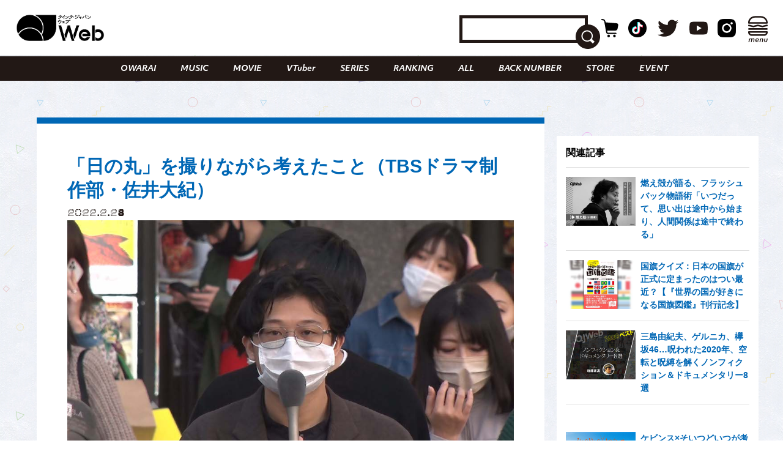

--- FILE ---
content_type: text/html; charset=UTF-8
request_url: https://qjweb.jp/column/66693/?mode=all
body_size: 36757
content:
<!DOCTYPE html>
<html lang="ja">

<head>

	<meta charset="utf-8">
	<meta http-equiv="X-UA-Compatible" content="IE=edge">

	
	<meta name="viewport" content="initial-scale=1, user-scalable=no, maximum-scale=1" />
	<meta name="robots" content="max-image-preview:large">


	<meta name="google-site-verification" content="JtxZDNEO1iXpYlsDIRPZZlXkAvPrlKJvnk0ZMMh1l5g" />


	<meta name="thumbnail" content="https://qjweb.jp/wp-content/themes/qjweb-theme/assets/img/icon/thumbnail.jpg" />

	
	
<!-- Google Tag Manager -->
<script>(function(w,d,s,l,i){w[l]=w[l]||[];w[l].push({'gtm.start':
new Date().getTime(),event:'gtm.js'});var f=d.getElementsByTagName(s)[0],
j=d.createElement(s),dl=l!='dataLayer'?'&l='+l:'';j.async=true;j.src=
'https://www.googletagmanager.com/gtm.js?id='+i+dl;f.parentNode.insertBefore(j,f);
})(window,document,'script','dataLayer','GTM-T4T2DQD');</script>
<!-- End Google Tag Manager -->

	
	<script async src="https://pagead2.googlesyndication.com/pagead/js/adsbygoogle.js?client=ca-pub-4081500151053800"crossorigin="anonymous"></script>
	<!-- FLUX head -->
<script async="async" src="https://flux-cdn.com/client/00694/qjweb_00810.min.js"></script>
<script type="text/javascript">
  window.pbjs = window.pbjs || {que: []};
</script>
<!-- /FLUX head -->

<!-- DFP head -->
<script async='async' src='https://securepubads.g.doubleclick.net/tag/js/gpt.js'></script>
<script type="text/javascript">
  window.googletag = window.googletag || {cmd: []};
</script>
<!-- /DFP head -->

<!-- Define callback function -->
<script type="text/javascript">
  window.fluxtag = {
    readyBids: {
      prebid: false,
      amazon: false,
      google: false
    },
    failSafeTimeout: 3e3, 
    isFn: function isFn(object) {
      var _t = 'Function';
      var toString = Object.prototype.toString;
      return toString.call(object) === '[object ' + _t + ']';
    },
    launchAdServer: function() {
      if (!fluxtag.readyBids.prebid || !fluxtag.readyBids.amazon) {
        return;
      }
      fluxtag.requestAdServer();
    },
    requestAdServer: function() {
      if (!fluxtag.readyBids.google) {
        fluxtag.readyBids.google = true;
        googletag.cmd.push(function () {
          if (!!(pbjs.setTargetingForGPTAsync) && fluxtag.isFn(pbjs.setTargetingForGPTAsync)) {
            pbjs.que.push(function () {
              pbjs.setTargetingForGPTAsync();
            });
          }
          googletag.pubads().refresh();
        });
      }
    }
  };
</script>
<!-- /Define callback function -->

<!-- DFP callback function -->
<script type="text/javascript">
  setTimeout(function() {
    fluxtag.requestAdServer();
  }, fluxtag.failSafeTimeout);
</script>
<!-- /DFP callback function -->

<!-- APS head -->
<script type='text/javascript'>
  ! function (a9, a, p, s, t, A, g) {
    if (a[a9]) return;

    function q(c, r) {
      a[a9]._Q.push([c, r])
    }
    a[a9] = {
      init: function () {
        q("i", arguments)
      },
      fetchBids: function () {
        q("f", arguments)
      },
      setDisplayBids: function () {},
      targetingKeys: function () {
        return []
      },
      _Q: []
    };
    A = p.createElement(s);
    A.async = !0;
    A.src = t;
    g = p.getElementsByTagName(s)[0];
    g.parentNode.insertBefore(A, g)
  }("apstag", window, document, "script", "//c.amazon-adsystem.com/aax2/apstag.js");
  apstag.init({
    pubID: '6beb484a-4d36-4d32-a872-ddec14e5f2f0', 
    adServer: 'googletag',
    bidTimeout: 1e3,
        schain: {
        complete: 1,
        ver: '1.0',
            nodes: [
                {
                  asi: 'datatailor.co.jp',
                  sid: '11',
                  hp: '1',
                }
            ]}
  });
var apsSlots = [];
var windowWidth = window.innerWidth;
var windowSm = 569;
  if (windowWidth < windowSm) {
    apsSlots = [
    {  
       slotID: 'div-gpt-ad-sp_middle_1strec',
       slotName: '/22915354902/qjweb_sp_middle_1strec_all_222001',
       sizes: [[336, 280], [300, 250]]
    },
    {  
       slotID: 'div-gpt-ad-sp_footer_overlay',
       slotName: '/22915354902/qjweb_sp_footer_overlay_all_222092',
       sizes: [[320, 100], [320, 50]]
    },
    {  
       slotID: 'div-gpt-ad-sp_inread_1strec',
       slotName: '/22915354902/qjweb_sp_inread_1strec_all_222009',
       sizes: [[336, 280], [300, 250]]
    },
    {  
       slotID: 'div-gpt-ad-sp_inread_2ndrec',
       slotName: '/22915354902/qjweb_sp_inread_2ndrec_all_222010',
       sizes: [[336, 280], [300, 250]]
    },
    {  
       slotID: 'div-gpt-ad-sp_inread_3rdrec',
       slotName: '/22915354902/qjweb_sp_inread_3rdrec_all_222040',
       sizes: [[336, 280], [300, 250]]
    }
    ];
  } else {
    apsSlots = [
    {  
       slotID: 'div-gpt-ad-pc_footer_banner',
       slotName: '/22915354902/qjweb_pc_footer_banner_all_221009',
       sizes: [[728, 90]]
    },
    {  
       slotID: 'div-gpt-ad-pc_middle_1strec',
       slotName: '/22915354902/qjweb_pc_middle_1strec_all_221010',
       sizes: [[300, 250]]
    },
    {  
       slotID: 'div-gpt-ad-pc_middle_2ndrec',
       slotName: '/22915354902/qjweb_pc_middle_2ndrec_all_221011',
       sizes: [[300, 250]]
    },
    {
       slotID: 'div-gpt-ad-pc_column_1strec',
       slotName: '/22915354902/qjweb_pc_column_1strec_all_221040',
       sizes: [[300, 250]]
    },
    {  
       slotID: 'div-gpt-ad-pc_column_2ndrec',
       slotName: '/22915354902/qjweb_pc_column_2ndrec_all_221041',
       sizes: [[300, 250]]
    },
    {  
       slotID: 'div-gpt-ad-pc_column_3rdrec',
       slotName: '/22915354902/qjweb_pc_column_3rdrec_all_221042',
       sizes: [[300, 250]]
    },
    {  
       slotID: 'div-gpt-ad-pc_column_4threc',
       slotName: '/22915354902/qjweb_pc_column_4threc_all_221043',
       sizes: [[300, 250]]
    }
    ];
  }
  apstag.fetchBids({
    slots: apsSlots
  }, function (bids) {
    googletag.cmd.push(function () {
      apstag.setDisplayBids();
      fluxtag.readyBids.amazon = true;
      fluxtag.launchAdServer();
    });
  });
</script>
<!-- /APS head -->

<!-- DFP Ad Unit -->
<script type="text/javascript">
  googletag.cmd.push(function() {
    var pcBanner = googletag.sizeMapping().
          addSize([0 ,0], []).
          addSize([728 ,0], [[728, 90], [1, 1]]).
          build();
    var pcRec1 = googletag.sizeMapping().
          addSize([0 ,0], []).
          addSize([569 ,0], [[336, 280], [300, 250], [1, 1]]).
          build();
    var pcRec2 = googletag.sizeMapping().
          addSize([0 ,0], []).
          addSize([569 ,0], [[300, 250], [1, 1]]).
          build();
    var spBanner = googletag.sizeMapping().
          addSize([0 ,0], [[320, 100], [320, 50], [1, 1]]).
          addSize([569 ,0], []).
          build();
    var spRec1 = googletag.sizeMapping().
          addSize([0 ,0], [[336, 280], [300, 250], [1, 1]]).
          addSize([569 ,0], []).
          build();
    googletag.defineSlot('/22915354902/qjweb_pc_footer_banner_all_221009', [[728, 90], [1, 1]], 'div-gpt-ad-pc_footer_banner').defineSizeMapping(pcBanner).addService(googletag.pubads());
    googletag.defineSlot('/22915354902/qjweb_pc_middle_1strec_all_221010', [[300, 250], [1, 1]], 'div-gpt-ad-pc_middle_1strec').defineSizeMapping(pcRec2).addService(googletag.pubads());
    googletag.defineSlot('/22915354902/qjweb_pc_middle_2ndrec_all_221011', [[300, 250], [1, 1]], 'div-gpt-ad-pc_middle_2ndrec').defineSizeMapping(pcRec2).addService(googletag.pubads());
    googletag.defineSlot('/22915354902/qjweb_pc_column_1strec_all_221040', [[300, 250], [1, 1]], 'div-gpt-ad-pc_column_1strec').defineSizeMapping(pcRec2).addService(googletag.pubads());
    googletag.defineSlot('/22915354902/qjweb_pc_column_2ndrec_all_221041', [[300, 250], [1, 1]], 'div-gpt-ad-pc_column_2ndrec').defineSizeMapping(pcRec2).addService(googletag.pubads());
    googletag.defineSlot('/22915354902/qjweb_pc_column_3rdrec_all_221042', [[300, 250], [1, 1]], 'div-gpt-ad-pc_column_3rdrec').defineSizeMapping(pcRec2).addService(googletag.pubads());
    googletag.defineSlot('/22915354902/qjweb_pc_column_4threc_all_221043', [[300, 250], [1, 1]], 'div-gpt-ad-pc_column_4threc').defineSizeMapping(pcRec2).addService(googletag.pubads());
    googletag.defineSlot('/22915354902/qjweb_sp_middle_1strec_all_222001', [[336, 280], [300, 250], [1, 1]], 'div-gpt-ad-sp_middle_1strec').defineSizeMapping(spRec1).addService(googletag.pubads());
    googletag.defineSlot('/22915354902/qjweb_sp_footer_overlay_all_222092', [[320, 100], [320, 50], [1, 1]], 'div-gpt-ad-sp_footer_overlay').defineSizeMapping(spBanner).addService(googletag.pubads());
    googletag.defineSlot('/22915354902/qjweb_sp_inread_1strec_all_222009', [[336, 280], [300, 250], [1, 1]], 'div-gpt-ad-sp_inread_1strec').defineSizeMapping(spRec1).addService(googletag.pubads());
    googletag.defineSlot('/22915354902/qjweb_sp_inread_2ndrec_all_222010', [[336, 280], [300, 250], [1, 1]], 'div-gpt-ad-sp_inread_2ndrec').defineSizeMapping(spRec1).addService(googletag.pubads());
    googletag.defineSlot('/22915354902/qjweb_sp_inread_3rdrec_all_222040', [[336, 280], [300, 250], [1, 1]], 'div-gpt-ad-sp_inread_3rdrec').defineSizeMapping(spRec1).addService(googletag.pubads());
    googletag.pubads().setTargeting("env","live");
    googletag.pubads().collapseEmptyDivs();
    googletag.pubads().disableInitialLoad();
    googletag.pubads().enableSingleRequest();
    googletag.enableServices();
    if (!!(window.pbFlux) && !!(window.pbFlux.prebidBidder) && fluxtag.isFn(window.pbFlux.prebidBidder)) {
      pbjs.que.push(function () {
        window.pbFlux.prebidBidder();
      });
    } else {
      fluxtag.readyBids.prebid = true;
      fluxtag.launchAdServer();
    }
  });
</script>
<!-- /DFP Ad Unit -->

<!-- Microad Wipe head -->
<script type="text/javascript">
   var microadCompass = microadCompass || {};
   microadCompass.queue = microadCompass.queue || [];
   </script>
   <script type="text/javascript" charset="UTF-8" src="//j.microad.net/js/compass.js" onload="new microadCompass.AdInitializer().initialize();" async></script>
<!-- /Microad Wipe head -->

<!-- yahoo -->
<script async src="https://yads.c.yimg.jp/js/yads-async.js"></script>
<!-- /yahoo -->


    <meta name='robots' content='index, follow, max-image-preview:large, max-snippet:-1, max-video-preview:-1' />
  <script>
    var ajax_url = 'https://qjweb.jp/wp-admin/admin-ajax.php';
    var ajax_nonce = 'd8fc267be0';
  </script>

	<!-- This site is optimized with the Yoast SEO plugin v26.6 - https://yoast.com/wordpress/plugins/seo/ -->
	<title>「日の丸」を撮りながら考えたこと（TBSドラマ制作部・佐井大紀） - QJWeb クイック・ジャパン ウェブ</title>
	<meta name="description" content="寺山修司が構成を担当し、TBSドキュメンタリー史上「最大の問題作」と呼ばれた作品──それが街頭インタビューのみで構成された番組『日の丸』である。" />
	<link rel="canonical" href="https://qjweb.jp/column/66693/" />
	<meta property="og:locale" content="ja_JP" />
	<meta property="og:type" content="article" />
	<meta property="og:title" content="「日の丸」を撮りながら考えたこと（TBSドラマ制作部・佐井大紀） - QJWeb クイック・ジャパン ウェブ" />
	<meta property="og:description" content="寺山修司が構成を担当し、TBSドキュメンタリー史上「最大の問題作」と呼ばれた作品──それが街頭インタビューのみで構成された番組『日の丸』である。" />
	<meta property="og:url" content="https://qjweb.jp/column/66693/" />
	<meta property="og:site_name" content="QJWeb クイック・ジャパン ウェブ" />
	<meta property="article:publisher" content="https://www.facebook.com/quickjapan/" />
	<meta property="og:image" content="https://qjweb.jp/wp-content/uploads/2022/02/8_hinomaru.jpg" />
	<meta property="og:image:width" content="1000" />
	<meta property="og:image:height" content="562" />
	<meta property="og:image:type" content="image/jpeg" />
	<meta name="author" content="morita" />
	<meta name="twitter:card" content="summary_large_image" />
	<meta name="twitter:creator" content="@qj_web" />
	<meta name="twitter:site" content="@qj_web" />
	<meta name="twitter:label1" content="執筆者" />
	<meta name="twitter:data1" content="morita" />
	<meta name="twitter:label2" content="推定読み取り時間" />
	<meta name="twitter:data2" content="11分" />
	<script type="application/ld+json" class="yoast-schema-graph">{"@context":"https://schema.org","@graph":[{"@type":"Article","@id":"https://qjweb.jp/column/66693/#article","isPartOf":{"@id":"https://qjweb.jp/column/66693/"},"author":{"name":"morita","@id":"https://qjweb.jp/#/schema/person/55125781d3eadc5a7dedf7addd302a1c"},"headline":"「日の丸」を撮りながら考えたこと（TBSドラマ制作部・佐井大紀）","datePublished":"2022-02-28T08:59:52+00:00","dateModified":"2022-02-28T15:05:38+00:00","mainEntityOfPage":{"@id":"https://qjweb.jp/column/66693/"},"wordCount":37,"publisher":{"@id":"https://qjweb.jp/#organization"},"image":{"@id":"https://qjweb.jp/column/66693/#primaryimage"},"thumbnailUrl":"https://qjweb.jp/wp-content/uploads/2022/02/8_hinomaru.jpg","keywords":["ドキュメンタリー"],"articleSection":["COLUMN","MOVIE","POLITICS"],"inLanguage":"ja"},{"@type":"WebPage","@id":"https://qjweb.jp/column/66693/","url":"https://qjweb.jp/column/66693/","name":"「日の丸」を撮りながら考えたこと（TBSドラマ制作部・佐井大紀） - QJWeb クイック・ジャパン ウェブ","isPartOf":{"@id":"https://qjweb.jp/#website"},"primaryImageOfPage":{"@id":"https://qjweb.jp/column/66693/#primaryimage"},"image":{"@id":"https://qjweb.jp/column/66693/#primaryimage"},"thumbnailUrl":"https://qjweb.jp/wp-content/uploads/2022/02/8_hinomaru.jpg","datePublished":"2022-02-28T08:59:52+00:00","dateModified":"2022-02-28T15:05:38+00:00","description":"寺山修司が構成を担当し、TBSドキュメンタリー史上「最大の問題作」と呼ばれた作品──それが街頭インタビューのみで構成された番組『日の丸』である。","breadcrumb":{"@id":"https://qjweb.jp/column/66693/#breadcrumb"},"inLanguage":"ja","potentialAction":[{"@type":"ReadAction","target":["https://qjweb.jp/column/66693/"]}]},{"@type":"ImageObject","inLanguage":"ja","@id":"https://qjweb.jp/column/66693/#primaryimage","url":"https://qjweb.jp/wp-content/uploads/2022/02/8_hinomaru.jpg","contentUrl":"https://qjweb.jp/wp-content/uploads/2022/02/8_hinomaru.jpg","width":1000,"height":562,"caption":"『日の丸～それは今なのかもしれない～』より （c）TBSテレビ"},{"@type":"BreadcrumbList","@id":"https://qjweb.jp/column/66693/#breadcrumb","itemListElement":[{"@type":"ListItem","position":1,"name":"TOP","item":"https://qjweb.jp/"},{"@type":"ListItem","position":2,"name":"COLUMN コラム一覧","item":"https://qjweb.jp/column/"},{"@type":"ListItem","position":3,"name":"「日の丸」を撮りながら考えたこと（TBSドラマ制作部・佐井大紀）"}]},{"@type":"WebSite","@id":"https://qjweb.jp/#website","url":"https://qjweb.jp/","name":"QJWeb クイック・ジャパン ウェブ","description":"雑誌『Quick Japan』のWEBメディア。「Dive to Passion」をテーマに、熱狂を生むシーンに寄り添い、偏愛で紐解くコンテンツを毎日配信しています。","publisher":{"@id":"https://qjweb.jp/#organization"},"potentialAction":[{"@type":"SearchAction","target":{"@type":"EntryPoint","urlTemplate":"https://qjweb.jp/?s={search_term_string}"},"query-input":{"@type":"PropertyValueSpecification","valueRequired":true,"valueName":"search_term_string"}}],"inLanguage":"ja"},{"@type":"Organization","@id":"https://qjweb.jp/#organization","name":"QJWeb クイックジャパンウェブ","url":"https://qjweb.jp/","logo":{"@type":"ImageObject","inLanguage":"ja","@id":"https://qjweb.jp/#/schema/logo/image/","url":"https://qjweb.jp/wp-content/uploads/2019/12/noimage.jpg","contentUrl":"https://qjweb.jp/wp-content/uploads/2019/12/noimage.jpg","width":1200,"height":844,"caption":"QJWeb クイックジャパンウェブ"},"image":{"@id":"https://qjweb.jp/#/schema/logo/image/"},"sameAs":["https://www.facebook.com/quickjapan/","https://x.com/qj_web","https://www.instagram.com/quickjapan_official/","https://www.youtube.com/channel/UCnkcOMagFgcFI6EQC9692WA"]},{"@type":"Person","@id":"https://qjweb.jp/#/schema/person/55125781d3eadc5a7dedf7addd302a1c","name":"morita","image":{"@type":"ImageObject","inLanguage":"ja","@id":"https://qjweb.jp/#/schema/person/image/","url":"https://secure.gravatar.com/avatar/1e851dde4f77bf358f6c54f1429644527dcad835440f00577f5f9b5d0db24dae?s=96&d=mm&r=g","contentUrl":"https://secure.gravatar.com/avatar/1e851dde4f77bf358f6c54f1429644527dcad835440f00577f5f9b5d0db24dae?s=96&d=mm&r=g","caption":"morita"}}]}</script>
	<!-- / Yoast SEO plugin. -->


<link rel='dns-prefetch' href='//codoc.jp' />
<link rel='dns-prefetch' href='//cdnjs.cloudflare.com' />
<link rel="alternate" type="application/rss+xml" title="QJWeb クイック・ジャパン ウェブ &raquo; フィード" href="https://qjweb.jp/feed/" />
<link rel="alternate" title="oEmbed (JSON)" type="application/json+oembed" href="https://qjweb.jp/wp-json/oembed/1.0/embed?url=https%3A%2F%2Fqjweb.jp%2Fcolumn%2F66693%2F" />
<link rel="alternate" title="oEmbed (XML)" type="text/xml+oembed" href="https://qjweb.jp/wp-json/oembed/1.0/embed?url=https%3A%2F%2Fqjweb.jp%2Fcolumn%2F66693%2F&#038;format=xml" />
<style id='wp-img-auto-sizes-contain-inline-css' type='text/css'>
img:is([sizes=auto i],[sizes^="auto," i]){contain-intrinsic-size:3000px 1500px}
/*# sourceURL=wp-img-auto-sizes-contain-inline-css */
</style>
<style id='wp-block-library-inline-css' type='text/css'>
:root{--wp-block-synced-color:#7a00df;--wp-block-synced-color--rgb:122,0,223;--wp-bound-block-color:var(--wp-block-synced-color);--wp-editor-canvas-background:#ddd;--wp-admin-theme-color:#007cba;--wp-admin-theme-color--rgb:0,124,186;--wp-admin-theme-color-darker-10:#006ba1;--wp-admin-theme-color-darker-10--rgb:0,107,160.5;--wp-admin-theme-color-darker-20:#005a87;--wp-admin-theme-color-darker-20--rgb:0,90,135;--wp-admin-border-width-focus:2px}@media (min-resolution:192dpi){:root{--wp-admin-border-width-focus:1.5px}}.wp-element-button{cursor:pointer}:root .has-very-light-gray-background-color{background-color:#eee}:root .has-very-dark-gray-background-color{background-color:#313131}:root .has-very-light-gray-color{color:#eee}:root .has-very-dark-gray-color{color:#313131}:root .has-vivid-green-cyan-to-vivid-cyan-blue-gradient-background{background:linear-gradient(135deg,#00d084,#0693e3)}:root .has-purple-crush-gradient-background{background:linear-gradient(135deg,#34e2e4,#4721fb 50%,#ab1dfe)}:root .has-hazy-dawn-gradient-background{background:linear-gradient(135deg,#faaca8,#dad0ec)}:root .has-subdued-olive-gradient-background{background:linear-gradient(135deg,#fafae1,#67a671)}:root .has-atomic-cream-gradient-background{background:linear-gradient(135deg,#fdd79a,#004a59)}:root .has-nightshade-gradient-background{background:linear-gradient(135deg,#330968,#31cdcf)}:root .has-midnight-gradient-background{background:linear-gradient(135deg,#020381,#2874fc)}:root{--wp--preset--font-size--normal:16px;--wp--preset--font-size--huge:42px}.has-regular-font-size{font-size:1em}.has-larger-font-size{font-size:2.625em}.has-normal-font-size{font-size:var(--wp--preset--font-size--normal)}.has-huge-font-size{font-size:var(--wp--preset--font-size--huge)}.has-text-align-center{text-align:center}.has-text-align-left{text-align:left}.has-text-align-right{text-align:right}.has-fit-text{white-space:nowrap!important}#end-resizable-editor-section{display:none}.aligncenter{clear:both}.items-justified-left{justify-content:flex-start}.items-justified-center{justify-content:center}.items-justified-right{justify-content:flex-end}.items-justified-space-between{justify-content:space-between}.screen-reader-text{border:0;clip-path:inset(50%);height:1px;margin:-1px;overflow:hidden;padding:0;position:absolute;width:1px;word-wrap:normal!important}.screen-reader-text:focus{background-color:#ddd;clip-path:none;color:#444;display:block;font-size:1em;height:auto;left:5px;line-height:normal;padding:15px 23px 14px;text-decoration:none;top:5px;width:auto;z-index:100000}html :where(.has-border-color){border-style:solid}html :where([style*=border-top-color]){border-top-style:solid}html :where([style*=border-right-color]){border-right-style:solid}html :where([style*=border-bottom-color]){border-bottom-style:solid}html :where([style*=border-left-color]){border-left-style:solid}html :where([style*=border-width]){border-style:solid}html :where([style*=border-top-width]){border-top-style:solid}html :where([style*=border-right-width]){border-right-style:solid}html :where([style*=border-bottom-width]){border-bottom-style:solid}html :where([style*=border-left-width]){border-left-style:solid}html :where(img[class*=wp-image-]){height:auto;max-width:100%}:where(figure){margin:0 0 1em}html :where(.is-position-sticky){--wp-admin--admin-bar--position-offset:var(--wp-admin--admin-bar--height,0px)}@media screen and (max-width:600px){html :where(.is-position-sticky){--wp-admin--admin-bar--position-offset:0px}}

/*# sourceURL=wp-block-library-inline-css */
</style><style id='wp-block-heading-inline-css' type='text/css'>
h1:where(.wp-block-heading).has-background,h2:where(.wp-block-heading).has-background,h3:where(.wp-block-heading).has-background,h4:where(.wp-block-heading).has-background,h5:where(.wp-block-heading).has-background,h6:where(.wp-block-heading).has-background{padding:1.25em 2.375em}h1.has-text-align-left[style*=writing-mode]:where([style*=vertical-lr]),h1.has-text-align-right[style*=writing-mode]:where([style*=vertical-rl]),h2.has-text-align-left[style*=writing-mode]:where([style*=vertical-lr]),h2.has-text-align-right[style*=writing-mode]:where([style*=vertical-rl]),h3.has-text-align-left[style*=writing-mode]:where([style*=vertical-lr]),h3.has-text-align-right[style*=writing-mode]:where([style*=vertical-rl]),h4.has-text-align-left[style*=writing-mode]:where([style*=vertical-lr]),h4.has-text-align-right[style*=writing-mode]:where([style*=vertical-rl]),h5.has-text-align-left[style*=writing-mode]:where([style*=vertical-lr]),h5.has-text-align-right[style*=writing-mode]:where([style*=vertical-rl]),h6.has-text-align-left[style*=writing-mode]:where([style*=vertical-lr]),h6.has-text-align-right[style*=writing-mode]:where([style*=vertical-rl]){rotate:180deg}
/*# sourceURL=https://qjweb.jp/wp-includes/blocks/heading/style.min.css */
</style>
<style id='wp-block-image-inline-css' type='text/css'>
.wp-block-image>a,.wp-block-image>figure>a{display:inline-block}.wp-block-image img{box-sizing:border-box;height:auto;max-width:100%;vertical-align:bottom}@media not (prefers-reduced-motion){.wp-block-image img.hide{visibility:hidden}.wp-block-image img.show{animation:show-content-image .4s}}.wp-block-image[style*=border-radius] img,.wp-block-image[style*=border-radius]>a{border-radius:inherit}.wp-block-image.has-custom-border img{box-sizing:border-box}.wp-block-image.aligncenter{text-align:center}.wp-block-image.alignfull>a,.wp-block-image.alignwide>a{width:100%}.wp-block-image.alignfull img,.wp-block-image.alignwide img{height:auto;width:100%}.wp-block-image .aligncenter,.wp-block-image .alignleft,.wp-block-image .alignright,.wp-block-image.aligncenter,.wp-block-image.alignleft,.wp-block-image.alignright{display:table}.wp-block-image .aligncenter>figcaption,.wp-block-image .alignleft>figcaption,.wp-block-image .alignright>figcaption,.wp-block-image.aligncenter>figcaption,.wp-block-image.alignleft>figcaption,.wp-block-image.alignright>figcaption{caption-side:bottom;display:table-caption}.wp-block-image .alignleft{float:left;margin:.5em 1em .5em 0}.wp-block-image .alignright{float:right;margin:.5em 0 .5em 1em}.wp-block-image .aligncenter{margin-left:auto;margin-right:auto}.wp-block-image :where(figcaption){margin-bottom:1em;margin-top:.5em}.wp-block-image.is-style-circle-mask img{border-radius:9999px}@supports ((-webkit-mask-image:none) or (mask-image:none)) or (-webkit-mask-image:none){.wp-block-image.is-style-circle-mask img{border-radius:0;-webkit-mask-image:url('data:image/svg+xml;utf8,<svg viewBox="0 0 100 100" xmlns="http://www.w3.org/2000/svg"><circle cx="50" cy="50" r="50"/></svg>');mask-image:url('data:image/svg+xml;utf8,<svg viewBox="0 0 100 100" xmlns="http://www.w3.org/2000/svg"><circle cx="50" cy="50" r="50"/></svg>');mask-mode:alpha;-webkit-mask-position:center;mask-position:center;-webkit-mask-repeat:no-repeat;mask-repeat:no-repeat;-webkit-mask-size:contain;mask-size:contain}}:root :where(.wp-block-image.is-style-rounded img,.wp-block-image .is-style-rounded img){border-radius:9999px}.wp-block-image figure{margin:0}.wp-lightbox-container{display:flex;flex-direction:column;position:relative}.wp-lightbox-container img{cursor:zoom-in}.wp-lightbox-container img:hover+button{opacity:1}.wp-lightbox-container button{align-items:center;backdrop-filter:blur(16px) saturate(180%);background-color:#5a5a5a40;border:none;border-radius:4px;cursor:zoom-in;display:flex;height:20px;justify-content:center;opacity:0;padding:0;position:absolute;right:16px;text-align:center;top:16px;width:20px;z-index:100}@media not (prefers-reduced-motion){.wp-lightbox-container button{transition:opacity .2s ease}}.wp-lightbox-container button:focus-visible{outline:3px auto #5a5a5a40;outline:3px auto -webkit-focus-ring-color;outline-offset:3px}.wp-lightbox-container button:hover{cursor:pointer;opacity:1}.wp-lightbox-container button:focus{opacity:1}.wp-lightbox-container button:focus,.wp-lightbox-container button:hover,.wp-lightbox-container button:not(:hover):not(:active):not(.has-background){background-color:#5a5a5a40;border:none}.wp-lightbox-overlay{box-sizing:border-box;cursor:zoom-out;height:100vh;left:0;overflow:hidden;position:fixed;top:0;visibility:hidden;width:100%;z-index:100000}.wp-lightbox-overlay .close-button{align-items:center;cursor:pointer;display:flex;justify-content:center;min-height:40px;min-width:40px;padding:0;position:absolute;right:calc(env(safe-area-inset-right) + 16px);top:calc(env(safe-area-inset-top) + 16px);z-index:5000000}.wp-lightbox-overlay .close-button:focus,.wp-lightbox-overlay .close-button:hover,.wp-lightbox-overlay .close-button:not(:hover):not(:active):not(.has-background){background:none;border:none}.wp-lightbox-overlay .lightbox-image-container{height:var(--wp--lightbox-container-height);left:50%;overflow:hidden;position:absolute;top:50%;transform:translate(-50%,-50%);transform-origin:top left;width:var(--wp--lightbox-container-width);z-index:9999999999}.wp-lightbox-overlay .wp-block-image{align-items:center;box-sizing:border-box;display:flex;height:100%;justify-content:center;margin:0;position:relative;transform-origin:0 0;width:100%;z-index:3000000}.wp-lightbox-overlay .wp-block-image img{height:var(--wp--lightbox-image-height);min-height:var(--wp--lightbox-image-height);min-width:var(--wp--lightbox-image-width);width:var(--wp--lightbox-image-width)}.wp-lightbox-overlay .wp-block-image figcaption{display:none}.wp-lightbox-overlay button{background:none;border:none}.wp-lightbox-overlay .scrim{background-color:#fff;height:100%;opacity:.9;position:absolute;width:100%;z-index:2000000}.wp-lightbox-overlay.active{visibility:visible}@media not (prefers-reduced-motion){.wp-lightbox-overlay.active{animation:turn-on-visibility .25s both}.wp-lightbox-overlay.active img{animation:turn-on-visibility .35s both}.wp-lightbox-overlay.show-closing-animation:not(.active){animation:turn-off-visibility .35s both}.wp-lightbox-overlay.show-closing-animation:not(.active) img{animation:turn-off-visibility .25s both}.wp-lightbox-overlay.zoom.active{animation:none;opacity:1;visibility:visible}.wp-lightbox-overlay.zoom.active .lightbox-image-container{animation:lightbox-zoom-in .4s}.wp-lightbox-overlay.zoom.active .lightbox-image-container img{animation:none}.wp-lightbox-overlay.zoom.active .scrim{animation:turn-on-visibility .4s forwards}.wp-lightbox-overlay.zoom.show-closing-animation:not(.active){animation:none}.wp-lightbox-overlay.zoom.show-closing-animation:not(.active) .lightbox-image-container{animation:lightbox-zoom-out .4s}.wp-lightbox-overlay.zoom.show-closing-animation:not(.active) .lightbox-image-container img{animation:none}.wp-lightbox-overlay.zoom.show-closing-animation:not(.active) .scrim{animation:turn-off-visibility .4s forwards}}@keyframes show-content-image{0%{visibility:hidden}99%{visibility:hidden}to{visibility:visible}}@keyframes turn-on-visibility{0%{opacity:0}to{opacity:1}}@keyframes turn-off-visibility{0%{opacity:1;visibility:visible}99%{opacity:0;visibility:visible}to{opacity:0;visibility:hidden}}@keyframes lightbox-zoom-in{0%{transform:translate(calc((-100vw + var(--wp--lightbox-scrollbar-width))/2 + var(--wp--lightbox-initial-left-position)),calc(-50vh + var(--wp--lightbox-initial-top-position))) scale(var(--wp--lightbox-scale))}to{transform:translate(-50%,-50%) scale(1)}}@keyframes lightbox-zoom-out{0%{transform:translate(-50%,-50%) scale(1);visibility:visible}99%{visibility:visible}to{transform:translate(calc((-100vw + var(--wp--lightbox-scrollbar-width))/2 + var(--wp--lightbox-initial-left-position)),calc(-50vh + var(--wp--lightbox-initial-top-position))) scale(var(--wp--lightbox-scale));visibility:hidden}}
/*# sourceURL=https://qjweb.jp/wp-includes/blocks/image/style.min.css */
</style>
<style id='wp-block-embed-inline-css' type='text/css'>
.wp-block-embed.alignleft,.wp-block-embed.alignright,.wp-block[data-align=left]>[data-type="core/embed"],.wp-block[data-align=right]>[data-type="core/embed"]{max-width:360px;width:100%}.wp-block-embed.alignleft .wp-block-embed__wrapper,.wp-block-embed.alignright .wp-block-embed__wrapper,.wp-block[data-align=left]>[data-type="core/embed"] .wp-block-embed__wrapper,.wp-block[data-align=right]>[data-type="core/embed"] .wp-block-embed__wrapper{min-width:280px}.wp-block-cover .wp-block-embed{min-height:240px;min-width:320px}.wp-block-embed{overflow-wrap:break-word}.wp-block-embed :where(figcaption){margin-bottom:1em;margin-top:.5em}.wp-block-embed iframe{max-width:100%}.wp-block-embed__wrapper{position:relative}.wp-embed-responsive .wp-has-aspect-ratio .wp-block-embed__wrapper:before{content:"";display:block;padding-top:50%}.wp-embed-responsive .wp-has-aspect-ratio iframe{bottom:0;height:100%;left:0;position:absolute;right:0;top:0;width:100%}.wp-embed-responsive .wp-embed-aspect-21-9 .wp-block-embed__wrapper:before{padding-top:42.85%}.wp-embed-responsive .wp-embed-aspect-18-9 .wp-block-embed__wrapper:before{padding-top:50%}.wp-embed-responsive .wp-embed-aspect-16-9 .wp-block-embed__wrapper:before{padding-top:56.25%}.wp-embed-responsive .wp-embed-aspect-4-3 .wp-block-embed__wrapper:before{padding-top:75%}.wp-embed-responsive .wp-embed-aspect-1-1 .wp-block-embed__wrapper:before{padding-top:100%}.wp-embed-responsive .wp-embed-aspect-9-16 .wp-block-embed__wrapper:before{padding-top:177.77%}.wp-embed-responsive .wp-embed-aspect-1-2 .wp-block-embed__wrapper:before{padding-top:200%}
/*# sourceURL=https://qjweb.jp/wp-includes/blocks/embed/style.min.css */
</style>
<style id='wp-block-paragraph-inline-css' type='text/css'>
.is-small-text{font-size:.875em}.is-regular-text{font-size:1em}.is-large-text{font-size:2.25em}.is-larger-text{font-size:3em}.has-drop-cap:not(:focus):first-letter{float:left;font-size:8.4em;font-style:normal;font-weight:100;line-height:.68;margin:.05em .1em 0 0;text-transform:uppercase}body.rtl .has-drop-cap:not(:focus):first-letter{float:none;margin-left:.1em}p.has-drop-cap.has-background{overflow:hidden}:root :where(p.has-background){padding:1.25em 2.375em}:where(p.has-text-color:not(.has-link-color)) a{color:inherit}p.has-text-align-left[style*="writing-mode:vertical-lr"],p.has-text-align-right[style*="writing-mode:vertical-rl"]{rotate:180deg}
/*# sourceURL=https://qjweb.jp/wp-includes/blocks/paragraph/style.min.css */
</style>
<style id='global-styles-inline-css' type='text/css'>
:root{--wp--preset--aspect-ratio--square: 1;--wp--preset--aspect-ratio--4-3: 4/3;--wp--preset--aspect-ratio--3-4: 3/4;--wp--preset--aspect-ratio--3-2: 3/2;--wp--preset--aspect-ratio--2-3: 2/3;--wp--preset--aspect-ratio--16-9: 16/9;--wp--preset--aspect-ratio--9-16: 9/16;--wp--preset--color--black: #000000;--wp--preset--color--cyan-bluish-gray: #E0E0E0;--wp--preset--color--white: #ffffff;--wp--preset--color--pale-pink: #f78da7;--wp--preset--color--vivid-red: #cf2e2e;--wp--preset--color--luminous-vivid-orange: #ff6900;--wp--preset--color--luminous-vivid-amber: #fcb900;--wp--preset--color--light-green-cyan: #7bdcb5;--wp--preset--color--vivid-green-cyan: #00d084;--wp--preset--color--pale-cyan-blue: #8ed1fc;--wp--preset--color--vivid-cyan-blue: #0693e3;--wp--preset--color--vivid-purple: #9b51e0;--wp--preset--gradient--vivid-cyan-blue-to-vivid-purple: linear-gradient(135deg,rgb(6,147,227) 0%,rgb(155,81,224) 100%);--wp--preset--gradient--light-green-cyan-to-vivid-green-cyan: linear-gradient(135deg,rgb(122,220,180) 0%,rgb(0,208,130) 100%);--wp--preset--gradient--luminous-vivid-amber-to-luminous-vivid-orange: linear-gradient(135deg,rgb(252,185,0) 0%,rgb(255,105,0) 100%);--wp--preset--gradient--luminous-vivid-orange-to-vivid-red: linear-gradient(135deg,rgb(255,105,0) 0%,rgb(207,46,46) 100%);--wp--preset--gradient--very-light-gray-to-cyan-bluish-gray: linear-gradient(135deg,rgb(238,238,238) 0%,rgb(169,184,195) 100%);--wp--preset--gradient--cool-to-warm-spectrum: linear-gradient(135deg,rgb(74,234,220) 0%,rgb(151,120,209) 20%,rgb(207,42,186) 40%,rgb(238,44,130) 60%,rgb(251,105,98) 80%,rgb(254,248,76) 100%);--wp--preset--gradient--blush-light-purple: linear-gradient(135deg,rgb(255,206,236) 0%,rgb(152,150,240) 100%);--wp--preset--gradient--blush-bordeaux: linear-gradient(135deg,rgb(254,205,165) 0%,rgb(254,45,45) 50%,rgb(107,0,62) 100%);--wp--preset--gradient--luminous-dusk: linear-gradient(135deg,rgb(255,203,112) 0%,rgb(199,81,192) 50%,rgb(65,88,208) 100%);--wp--preset--gradient--pale-ocean: linear-gradient(135deg,rgb(255,245,203) 0%,rgb(182,227,212) 50%,rgb(51,167,181) 100%);--wp--preset--gradient--electric-grass: linear-gradient(135deg,rgb(202,248,128) 0%,rgb(113,206,126) 100%);--wp--preset--gradient--midnight: linear-gradient(135deg,rgb(2,3,129) 0%,rgb(40,116,252) 100%);--wp--preset--font-size--small: 13px;--wp--preset--font-size--medium: 20px;--wp--preset--font-size--large: 36px;--wp--preset--font-size--x-large: 42px;--wp--preset--spacing--20: 0.44rem;--wp--preset--spacing--30: 0.67rem;--wp--preset--spacing--40: 1rem;--wp--preset--spacing--50: 1.5rem;--wp--preset--spacing--60: 2.25rem;--wp--preset--spacing--70: 3.38rem;--wp--preset--spacing--80: 5.06rem;--wp--preset--shadow--natural: 6px 6px 9px rgba(0, 0, 0, 0.2);--wp--preset--shadow--deep: 12px 12px 50px rgba(0, 0, 0, 0.4);--wp--preset--shadow--sharp: 6px 6px 0px rgba(0, 0, 0, 0.2);--wp--preset--shadow--outlined: 6px 6px 0px -3px rgb(255, 255, 255), 6px 6px rgb(0, 0, 0);--wp--preset--shadow--crisp: 6px 6px 0px rgb(0, 0, 0);}:where(.is-layout-flex){gap: 0.5em;}:where(.is-layout-grid){gap: 0.5em;}body .is-layout-flex{display: flex;}.is-layout-flex{flex-wrap: wrap;align-items: center;}.is-layout-flex > :is(*, div){margin: 0;}body .is-layout-grid{display: grid;}.is-layout-grid > :is(*, div){margin: 0;}:where(.wp-block-columns.is-layout-flex){gap: 2em;}:where(.wp-block-columns.is-layout-grid){gap: 2em;}:where(.wp-block-post-template.is-layout-flex){gap: 1.25em;}:where(.wp-block-post-template.is-layout-grid){gap: 1.25em;}.has-black-color{color: var(--wp--preset--color--black) !important;}.has-cyan-bluish-gray-color{color: var(--wp--preset--color--cyan-bluish-gray) !important;}.has-white-color{color: var(--wp--preset--color--white) !important;}.has-pale-pink-color{color: var(--wp--preset--color--pale-pink) !important;}.has-vivid-red-color{color: var(--wp--preset--color--vivid-red) !important;}.has-luminous-vivid-orange-color{color: var(--wp--preset--color--luminous-vivid-orange) !important;}.has-luminous-vivid-amber-color{color: var(--wp--preset--color--luminous-vivid-amber) !important;}.has-light-green-cyan-color{color: var(--wp--preset--color--light-green-cyan) !important;}.has-vivid-green-cyan-color{color: var(--wp--preset--color--vivid-green-cyan) !important;}.has-pale-cyan-blue-color{color: var(--wp--preset--color--pale-cyan-blue) !important;}.has-vivid-cyan-blue-color{color: var(--wp--preset--color--vivid-cyan-blue) !important;}.has-vivid-purple-color{color: var(--wp--preset--color--vivid-purple) !important;}.has-black-background-color{background-color: var(--wp--preset--color--black) !important;}.has-cyan-bluish-gray-background-color{background-color: var(--wp--preset--color--cyan-bluish-gray) !important;}.has-white-background-color{background-color: var(--wp--preset--color--white) !important;}.has-pale-pink-background-color{background-color: var(--wp--preset--color--pale-pink) !important;}.has-vivid-red-background-color{background-color: var(--wp--preset--color--vivid-red) !important;}.has-luminous-vivid-orange-background-color{background-color: var(--wp--preset--color--luminous-vivid-orange) !important;}.has-luminous-vivid-amber-background-color{background-color: var(--wp--preset--color--luminous-vivid-amber) !important;}.has-light-green-cyan-background-color{background-color: var(--wp--preset--color--light-green-cyan) !important;}.has-vivid-green-cyan-background-color{background-color: var(--wp--preset--color--vivid-green-cyan) !important;}.has-pale-cyan-blue-background-color{background-color: var(--wp--preset--color--pale-cyan-blue) !important;}.has-vivid-cyan-blue-background-color{background-color: var(--wp--preset--color--vivid-cyan-blue) !important;}.has-vivid-purple-background-color{background-color: var(--wp--preset--color--vivid-purple) !important;}.has-black-border-color{border-color: var(--wp--preset--color--black) !important;}.has-cyan-bluish-gray-border-color{border-color: var(--wp--preset--color--cyan-bluish-gray) !important;}.has-white-border-color{border-color: var(--wp--preset--color--white) !important;}.has-pale-pink-border-color{border-color: var(--wp--preset--color--pale-pink) !important;}.has-vivid-red-border-color{border-color: var(--wp--preset--color--vivid-red) !important;}.has-luminous-vivid-orange-border-color{border-color: var(--wp--preset--color--luminous-vivid-orange) !important;}.has-luminous-vivid-amber-border-color{border-color: var(--wp--preset--color--luminous-vivid-amber) !important;}.has-light-green-cyan-border-color{border-color: var(--wp--preset--color--light-green-cyan) !important;}.has-vivid-green-cyan-border-color{border-color: var(--wp--preset--color--vivid-green-cyan) !important;}.has-pale-cyan-blue-border-color{border-color: var(--wp--preset--color--pale-cyan-blue) !important;}.has-vivid-cyan-blue-border-color{border-color: var(--wp--preset--color--vivid-cyan-blue) !important;}.has-vivid-purple-border-color{border-color: var(--wp--preset--color--vivid-purple) !important;}.has-vivid-cyan-blue-to-vivid-purple-gradient-background{background: var(--wp--preset--gradient--vivid-cyan-blue-to-vivid-purple) !important;}.has-light-green-cyan-to-vivid-green-cyan-gradient-background{background: var(--wp--preset--gradient--light-green-cyan-to-vivid-green-cyan) !important;}.has-luminous-vivid-amber-to-luminous-vivid-orange-gradient-background{background: var(--wp--preset--gradient--luminous-vivid-amber-to-luminous-vivid-orange) !important;}.has-luminous-vivid-orange-to-vivid-red-gradient-background{background: var(--wp--preset--gradient--luminous-vivid-orange-to-vivid-red) !important;}.has-very-light-gray-to-cyan-bluish-gray-gradient-background{background: var(--wp--preset--gradient--very-light-gray-to-cyan-bluish-gray) !important;}.has-cool-to-warm-spectrum-gradient-background{background: var(--wp--preset--gradient--cool-to-warm-spectrum) !important;}.has-blush-light-purple-gradient-background{background: var(--wp--preset--gradient--blush-light-purple) !important;}.has-blush-bordeaux-gradient-background{background: var(--wp--preset--gradient--blush-bordeaux) !important;}.has-luminous-dusk-gradient-background{background: var(--wp--preset--gradient--luminous-dusk) !important;}.has-pale-ocean-gradient-background{background: var(--wp--preset--gradient--pale-ocean) !important;}.has-electric-grass-gradient-background{background: var(--wp--preset--gradient--electric-grass) !important;}.has-midnight-gradient-background{background: var(--wp--preset--gradient--midnight) !important;}.has-small-font-size{font-size: var(--wp--preset--font-size--small) !important;}.has-medium-font-size{font-size: var(--wp--preset--font-size--medium) !important;}.has-large-font-size{font-size: var(--wp--preset--font-size--large) !important;}.has-x-large-font-size{font-size: var(--wp--preset--font-size--x-large) !important;}
/*# sourceURL=global-styles-inline-css */
</style>
<style id='core-block-supports-inline-css' type='text/css'>
.wp-elements-faea23890fe4eaf878a23faa9ccee39c a:where(:not(.wp-element-button)){color:#437a99;}.wp-elements-f6ea5a305b6d82f7e3f6afa98654b549 a:where(:not(.wp-element-button)){color:#437a99;}.wp-elements-b710a901eb9e14339c8e7086dc370c64 a:where(:not(.wp-element-button)){color:#437a99;}.wp-elements-a4824dee3f32b241b76738bdc193a075 a:where(:not(.wp-element-button)){color:#437a99;}.wp-elements-b0fda53c35b35d05f4393e29de4d3a65 a:where(:not(.wp-element-button)){color:#437a99;}.wp-elements-d143f31796c6a220602465a4e270c08b a:where(:not(.wp-element-button)){color:#437a99;}.wp-elements-d6fa61183cfb1820f0e4524a094d0616 a:where(:not(.wp-element-button)){color:#437a99;}.wp-elements-8e73355a8de2a94fa3b62ce07f78eaf2 a:where(:not(.wp-element-button)){color:#437a99;}.wp-elements-4b2d6d432401ae0fb232986eebd440f6 a:where(:not(.wp-element-button)){color:#437a99;}.wp-elements-7ae36a23d39a2dab05e22a01a4e2ed2d a:where(:not(.wp-element-button)){color:#437a99;}.wp-elements-08052daa3915db11c28bff650f8ad08c a:where(:not(.wp-element-button)){color:#437a99;}.wp-elements-56457c55240de50bfd7c39445d2e4412 a:where(:not(.wp-element-button)){color:#437a99;}.wp-elements-55ff83e06c763869a6b127adbf080f81 a:where(:not(.wp-element-button)){color:#437a99;}.wp-elements-377b96cfe70f056e22553256b932c9d1 a:where(:not(.wp-element-button)){color:#437a99;}.wp-elements-37da55818c3a29ca670219562d89d1d6 a:where(:not(.wp-element-button)){color:#437a99;}.wp-elements-3318fbb1dd6aca7bb97a5afb0cf49510 a:where(:not(.wp-element-button)){color:#437a99;}.wp-elements-c2b018bfb32773d4865bc61bdb3a313c a:where(:not(.wp-element-button)){color:#437a99;}.wp-elements-8133765fa8ffc09bc736849c3dd9e78a a:where(:not(.wp-element-button)){color:#437a99;}
/*# sourceURL=core-block-supports-inline-css */
</style>

<style id='classic-theme-styles-inline-css' type='text/css'>
/*! This file is auto-generated */
.wp-block-button__link{color:#fff;background-color:#32373c;border-radius:9999px;box-shadow:none;text-decoration:none;padding:calc(.667em + 2px) calc(1.333em + 2px);font-size:1.125em}.wp-block-file__button{background:#32373c;color:#fff;text-decoration:none}
/*# sourceURL=/wp-includes/css/classic-themes.min.css */
</style>
<link rel='stylesheet' id='liquid-block-speech-css' href='https://qjweb.jp/wp-content/plugins/liquid-speech-balloon/css/block.css?ver=6.9' type='text/css' media='all' />
<link rel='stylesheet' id='theme-style-css' href='https://qjweb.jp/wp-content/themes/qjweb-theme/assets/css/style.css?ver=251208' type='text/css' media='all' />
<link rel='stylesheet' id='amazonjs-css' href='https://qjweb.jp/wp-content/plugins/amazonjs/css/amazonjs.css?ver=0.10' type='text/css' media='all' />
<link rel='stylesheet' id='codoc-style-css' href='https://codoc.jp/css/paywall-theme-blue.css?v=20200430&#038;ver=6.9' type='text/css' media='all' />
<script type="text/javascript"  src="https://codoc.jp/js/cms.js?ver=6.9" id="codoc-injector-js-js"  data-css="blue"  data-usercode="cbEpIRsoPA" defer></script>
<script type="text/javascript" src="https://qjweb.jp/wp-content/themes/qjweb-theme/assets/js/jquery.min.js?ver=2.2.4" id="jquery-js"></script>
<script type="text/javascript" src="https://cdnjs.cloudflare.com/ajax/libs/iScroll/5.1.3/iscroll.min.js?ver=5.1.3" id="iscroll-js"></script>
<script type="text/javascript" src="https://qjweb.jp/wp-content/themes/qjweb-theme/assets/js/ofi.min.js?ver=3.2.3" id="ofi-js"></script>
<script type="text/javascript" src="https://qjweb.jp/wp-content/themes/qjweb-theme/assets/js/slick.min.js?ver=1.6.0" id="slick-js"></script>
<script type="text/javascript" src="https://qjweb.jp/wp-content/themes/qjweb-theme/assets/js/effect.js?ver=230731" id="effect-js"></script>
<script type="text/javascript" src="https://qjweb.jp/wp-content/themes/qjweb-theme/assets/js/flexibility.js?ver=2.0.1" id="flexibility-js"></script>
<script type="text/javascript" src="https://qjweb.jp/wp-content/themes/qjweb-theme/assets/js/intersection-observer.js?ver=1.0" id="polyfill-js"></script>
<script type="text/javascript" src="https://qjweb.jp/wp-content/themes/qjweb-theme/assets/js/lazy.js?ver=1.0" id="lazy-js"></script>
<script type="text/javascript" src="https://qjweb.jp/wp-content/themes/qjweb-theme/assets/js/qjweb/app.js?ver=230718" id="qjweb-app-js"></script>
<link rel="https://api.w.org/" href="https://qjweb.jp/wp-json/" /><link rel="alternate" title="JSON" type="application/json" href="https://qjweb.jp/wp-json/wp/v2/posts/66693" /><link rel="EditURI" type="application/rsd+xml" title="RSD" href="https://qjweb.jp/xmlrpc.php?rsd" />
<link rel='shortlink' href='https://qjweb.jp/?p=66693' />
                                        <script>
                                            var ajaxUrl = 'https://qjweb.jp/wp-admin/admin-ajax.php';
                                        </script>
                                <style type="text/css">.liquid-speech-balloon-00 .liquid-speech-balloon-avatar { background-image: url("https://qjweb.jp/wp-content/uploads/2023/11/qj_icon.png"); } .liquid-speech-balloon-01 .liquid-speech-balloon-avatar { background-image: url("http://qjweb.jp/wp-content/uploads/2020/03/black.jpg"); } .liquid-speech-balloon-02 .liquid-speech-balloon-avatar { background-image: url("http://qjweb.jp/wp-content/uploads/2020/03/red.jpg"); } .liquid-speech-balloon-03 .liquid-speech-balloon-avatar { background-image: url("http://qjweb.jp/wp-content/uploads/2020/03/yellow.jpg"); } .liquid-speech-balloon-04 .liquid-speech-balloon-avatar { background-image: url("http://qjweb.jp/wp-content/uploads/2020/03/blue.jpg"); } .liquid-speech-balloon-05 .liquid-speech-balloon-avatar { background-image: url("http://qjweb.jp/wp-content/uploads/2020/03/shiratake.jpg"); } .liquid-speech-balloon-06 .liquid-speech-balloon-avatar { background-image: url("http://qjweb.jp/wp-content/uploads/2020/03/itakura.jpg"); } .liquid-speech-balloon-07 .liquid-speech-balloon-avatar { background-image: url("http://qjweb.jp/wp-content/uploads/2020/03/nagasaki2.jpg"); } .liquid-speech-balloon-08 .liquid-speech-balloon-avatar { background-image: url("http://qjweb.jp/wp-content/uploads/2020/03/hosokawa.jpg"); } .liquid-speech-balloon-09 .liquid-speech-balloon-avatar { background-image: url("http://qjweb.jp/wp-content/uploads/2020/04/kaga_shiratake02.jpg"); } .liquid-speech-balloon-10 .liquid-speech-balloon-avatar { background-image: url("http://qjweb.jp/wp-content/uploads/2020/04/kaga_shiratake03.jpg"); } .liquid-speech-balloon-11 .liquid-speech-balloon-avatar { background-image: url("http://qjweb.jp/wp-content/uploads/2020/04/kaga_shiratake05.jpg"); } .liquid-speech-balloon-12 .liquid-speech-balloon-avatar { background-image: url("http://qjweb.jp/wp-content/uploads/2020/04/kaga_shiratake01.jpg"); } .liquid-speech-balloon-13 .liquid-speech-balloon-avatar { background-image: url("http://qjweb.jp/wp-content/uploads/2020/05/yoshidahisanori.jpg"); } .liquid-speech-balloon-14 .liquid-speech-balloon-avatar { background-image: url("http://qjweb.jp/wp-content/uploads/2020/05/yakisobakaoru.jpg"); } .liquid-speech-balloon-15 .liquid-speech-balloon-avatar { background-image: url("http://qjweb.jp/wp-content/uploads/2020/05/miyearnzz.png"); } .liquid-speech-balloon-16 .liquid-speech-balloon-avatar { background-image: url("http://qjweb.jp/wp-content/uploads/2020/05/shiratake2.jpg"); } .liquid-speech-balloon-17 .liquid-speech-balloon-avatar { background-image: url("http://qjweb.jp/wp-content/uploads/2020/05/tanida2.jpg"); } .liquid-speech-balloon-18 .liquid-speech-balloon-avatar { background-image: url("http://qjweb.jp/wp-content/uploads/2020/05/fujino2.jpg"); } .liquid-speech-balloon-19 .liquid-speech-balloon-avatar { background-image: url("http://qjweb.jp/wp-content/uploads/2020/05/danpu2.jpg"); } .liquid-speech-balloon-20 .liquid-speech-balloon-avatar { background-image: url("http://qjweb.jp/wp-content/uploads/2020/04/kaga_shiratake01.jpg"); } .liquid-speech-balloon-21 .liquid-speech-balloon-avatar { background-image: url("http://qjweb.jp/wp-content/uploads/2020/06/kagaya_kaga.jpg"); } .liquid-speech-balloon-22 .liquid-speech-balloon-avatar { background-image: url("http://qjweb.jp/wp-content/uploads/2020/06/kagaya_kaya.jpg"); } .liquid-speech-balloon-23 .liquid-speech-balloon-avatar { background-image: url("http://qjweb.jp/wp-content/uploads/2020/08/sukima_fuki.jpg"); } .liquid-speech-balloon-24 .liquid-speech-balloon-avatar { background-image: url("http://qjweb.jp/wp-content/uploads/2020/08/futatsugi_fuki-1.jpg"); } .liquid-speech-balloon-25 .liquid-speech-balloon-avatar { background-image: url("http://qjweb.jp/wp-content/uploads/2020/08/maruyamarei_s.jpg"); } .liquid-speech-balloon-26 .liquid-speech-balloon-avatar { background-image: url("http://qjweb.jp/wp-content/uploads/2020/10/713nAuWihlL.jpg"); } .liquid-speech-balloon-27 .liquid-speech-balloon-avatar { background-image: url("http://qjweb.jp/wp-content/uploads/2020/10/792ef89d9cadd4c9e5d77185638b1566.jpg"); } .liquid-speech-balloon-28 .liquid-speech-balloon-avatar { background-image: url("http://qjweb.jp/wp-content/uploads/2020/10/dad72e6805a34dd523d2d02475a8ba37.jpg"); } .liquid-speech-balloon-29 .liquid-speech-balloon-avatar { background-image: url("http://qjweb.jp/wp-content/uploads/2020/10/ba23cfc3fd0dc82800cdd9ba811c7890.jpg"); } .liquid-speech-balloon-30 .liquid-speech-balloon-avatar { background-image: url("http://qjweb.jp/wp-content/uploads/2021/05/015014b8174b423268d68d0111596ea2.jpg"); } .liquid-speech-balloon-31 .liquid-speech-balloon-avatar { background-image: url("http://qjweb.jp/wp-content/uploads/2021/05/63b5996424e1dac81ea81caaf495dfb0.jpg"); } .liquid-speech-balloon-32 .liquid-speech-balloon-avatar { background-image: url("http://qjweb.jp/wp-content/uploads/2021/07/yoshikawa.jpg"); } .liquid-speech-balloon-33 .liquid-speech-balloon-avatar { background-image: url("http://qjweb.jp/wp-content/uploads/2021/07/inoue.jpg"); } .liquid-speech-balloon-34 .liquid-speech-balloon-avatar { background-image: url("http://qjweb.jp/wp-content/uploads/2021/07/nishimura.jpg"); } .liquid-speech-balloon-35 .liquid-speech-balloon-avatar { background-image: url("http://qjweb.jp/wp-content/uploads/2021/09/SZK0554-1.jpg"); } .liquid-speech-balloon-36 .liquid-speech-balloon-avatar { background-image: url("http://qjweb.jp/wp-content/uploads/2021/10/fujino.jpg"); } .liquid-speech-balloon-37 .liquid-speech-balloon-avatar { background-image: url("http://qjweb.jp/wp-content/uploads/2021/10/iwai_ver2.jpg"); } .liquid-speech-balloon-38 .liquid-speech-balloon-avatar { background-image: url("http://qjweb.jp/wp-content/uploads/2021/10/okamoto.jpg"); } .liquid-speech-balloon-39 .liquid-speech-balloon-avatar { background-image: url("http://qjweb.jp/wp-content/uploads/2021/10/kogaken.jpg"); } .liquid-speech-balloon-40 .liquid-speech-balloon-avatar { background-image: url("http://qjweb.jp/wp-content/uploads/2021/10/DOKUSO.jpg"); } .liquid-speech-balloon-41 .liquid-speech-balloon-avatar { background-image: url("http://qjweb.jp/wp-content/uploads/2022/01/211221_0137a-1.jpg"); } .liquid-speech-balloon-42 .liquid-speech-balloon-avatar { background-image: url("http://qjweb.jp/wp-content/uploads/2022/01/211221_0123-1.jpg"); } .liquid-speech-balloon-43 .liquid-speech-balloon-avatar { background-image: url("http://qjweb.jp/wp-content/uploads/2022/03/hiraga-1.jpg"); } .liquid-speech-balloon-44 .liquid-speech-balloon-avatar { background-image: url("http://qjweb.jp/wp-content/uploads/2022/03/ito-1.jpg"); } .liquid-speech-balloon-45 .liquid-speech-balloon-avatar { background-image: url("http://qjweb.jp/wp-content/uploads/2022/03/5-L1000932.jpg"); } .liquid-speech-balloon-46 .liquid-speech-balloon-avatar { background-image: url("http://qjweb.jp/wp-content/uploads/2022/03/8-L1000913.jpg"); } .liquid-speech-balloon-47 .liquid-speech-balloon-avatar { background-image: url("http://qjweb.jp/wp-content/uploads/2022/05/mamatarte_hiwara.jpg"); } .liquid-speech-balloon-48 .liquid-speech-balloon-avatar { background-image: url("http://qjweb.jp/wp-content/uploads/2022/05/kaga_shiratake00.jpg"); } .liquid-speech-balloon-49 .liquid-speech-balloon-avatar { background-image: url("http://qjweb.jp/wp-content/uploads/2022/01/UqZNz2X8_400x400-2.png"); } .liquid-speech-balloon-50 .liquid-speech-balloon-avatar { background-image: url("http://qjweb.jp/wp-content/uploads/2022/08/nishihori.png"); } .liquid-speech-balloon-51 .liquid-speech-balloon-avatar { background-image: url("http://qjweb.jp/wp-content/uploads/2022/08/matsuzaki.png"); } .liquid-speech-balloon-52 .liquid-speech-balloon-avatar { background-image: url("http://qjweb.jp/wp-content/uploads/2022/08/makino.png"); } .liquid-speech-balloon-53 .liquid-speech-balloon-avatar { background-image: url("http://qjweb.jp/wp-content/uploads/2022/08/shimokawa.png"); } .liquid-speech-balloon-54 .liquid-speech-balloon-avatar { background-image: url("http://qjweb.jp/wp-content/uploads/2022/09/ero07_hasumi02-1.jpg"); } .liquid-speech-balloon-55 .liquid-speech-balloon-avatar { background-image: url("http://qjweb.jp/wp-content/uploads/2022/10/UK_1001115505.png"); } .liquid-speech-balloon-56 .liquid-speech-balloon-avatar { background-image: url("http://qjweb.jp/wp-content/uploads/2022/10/a74b2b4dfc56fc5f31287c3a68142ac6.png"); } .liquid-speech-balloon-57 .liquid-speech-balloon-avatar { background-image: url("http://qjweb.jp/wp-content/uploads/2022/10/8251e606e916d888d033d969ba9417e3.png"); } .liquid-speech-balloon-58 .liquid-speech-balloon-avatar { background-image: url("http://qjweb.jp/wp-content/uploads/2022/10/451c0f83384f92ef339b8dca4dd55668.png"); } .liquid-speech-balloon-59 .liquid-speech-balloon-avatar { background-image: url("http://qjweb.jp/wp-content/uploads/2022/12/e0ffb73861220d4f61fd7ad19f53c637.jpg"); } .liquid-speech-balloon-60 .liquid-speech-balloon-avatar { background-image: url("http://qjweb.jp/wp-content/uploads/2022/12/76653acd8963b1e5127d296d1331bcaa.jpg"); } .liquid-speech-balloon-61 .liquid-speech-balloon-avatar { background-image: url("http://qjweb.jp/wp-content/uploads/2023/01/IMG_8465-2.jpg"); } .liquid-speech-balloon-62 .liquid-speech-balloon-avatar { background-image: url("http://qjweb.jp/wp-content/uploads/2023/01/kagabete.jpg"); } .liquid-speech-balloon-63 .liquid-speech-balloon-avatar { background-image: url("http://qjweb.jp/wp-content/uploads/2023/01/IMG_1405.jpg"); } .liquid-speech-balloon-64 .liquid-speech-balloon-avatar { background-image: url("http://qjweb.jp/wp-content/uploads/2023/01/IMG_1405_2.jpg"); } .liquid-speech-balloon-65 .liquid-speech-balloon-avatar { background-image: url("http://qjweb.jp/wp-content/uploads/2023/01/IMG_1606.jpg"); } .liquid-speech-balloon-66 .liquid-speech-balloon-avatar { background-image: url("http://qjweb.jp/wp-content/uploads/2023/01/bd122a42af93426473e9a4efca97be2b.jpg"); } .liquid-speech-balloon-67 .liquid-speech-balloon-avatar { background-image: url("http://qjweb.jp/wp-content/uploads/2023/01/bfa4e9e1796a2ad0ab14b3e044022af9.jpeg"); } .liquid-speech-balloon-68 .liquid-speech-balloon-avatar { background-image: url("http://qjweb.jp/wp-content/uploads/2023/03/tatsuya-1.jpg"); } .liquid-speech-balloon-69 .liquid-speech-balloon-avatar { background-image: url("http://qjweb.jp/wp-content/uploads/2023/03/haruhito-1.jpg"); } .liquid-speech-balloon-70 .liquid-speech-balloon-avatar { background-image: url("http://qjweb.jp/wp-content/uploads/2023/03/taiga-1.jpg"); } .liquid-speech-balloon-71 .liquid-speech-balloon-avatar { background-image: url("http://qjweb.jp/wp-content/uploads/2020/03/black.jpg"); } .liquid-speech-balloon-72 .liquid-speech-balloon-avatar { background-image: url("http://qjweb.jp/wp-content/uploads/2020/12/IMG_-oipu5c-e1608279205679.jpg"); } .liquid-speech-balloon-73 .liquid-speech-balloon-avatar { background-image: url("http://qjweb.jp/wp-content/uploads/2023/04/996AC5E8-3E27-4D64-BA15-B083181AF605-1.jpeg"); } .liquid-speech-balloon-74 .liquid-speech-balloon-avatar { background-image: url("http://qjweb.jp/wp-content/uploads/2023/06/270f6422a3504e7c978a16ca8c57c645.jpg"); } .liquid-speech-balloon-75 .liquid-speech-balloon-avatar { background-image: url("http://qjweb.jp/wp-content/uploads/2023/06/04eb49729c9cd661ced800ae50d4567e.jpg"); } .liquid-speech-balloon-76 .liquid-speech-balloon-avatar { background-image: url("http://qjweb.jp/wp-content/uploads/2023/08/ero_prof_higashi_icon.jpg"); } .liquid-speech-balloon-77 .liquid-speech-balloon-avatar { background-image: url("http://qjweb.jp/wp-content/uploads/2023/10/kohei_hara.jpg"); } .liquid-speech-balloon-78 .liquid-speech-balloon-avatar { background-image: url("http://qjweb.jp/wp-content/uploads/2023/10/korenaga-1.jpg"); } .liquid-speech-balloon-79 .liquid-speech-balloon-avatar { background-image: url("http://qjweb.jp/wp-content/uploads/2023/10/6A708595-FCBE-41C9-9961-38656035E0A0.jpeg"); } .liquid-speech-balloon-80 .liquid-speech-balloon-avatar { background-image: url("http://qjweb.jp/wp-content/uploads/2023/10/waki.jpg"); } .liquid-speech-balloon-81 .liquid-speech-balloon-avatar { background-image: url("http://qjweb.jp/wp-content/uploads/2023/10/sawada.jpg"); } .liquid-speech-balloon-82 .liquid-speech-balloon-avatar { background-image: url("http://qjweb.jp/wp-content/uploads/2023/10/IMG_2985.jpeg"); } .liquid-speech-balloon-83 .liquid-speech-balloon-avatar { background-image: url("http://qjweb.jp/wp-content/uploads/2023/10/IMG_2984.jpeg"); } .liquid-speech-balloon-84 .liquid-speech-balloon-avatar { background-image: url("https://qjweb.jp/wp-content/uploads/2023/11/IMG_3235-1.jpeg"); } .liquid-speech-balloon-85 .liquid-speech-balloon-avatar { background-image: url("https://qjweb.jp/wp-content/uploads/2023/11/M5A2998.jpg"); } .liquid-speech-balloon-86 .liquid-speech-balloon-avatar { background-image: url("https://qjweb.jp/wp-content/uploads/2023/11/M5A3253.jpg"); } .liquid-speech-balloon-87 .liquid-speech-balloon-avatar { background-image: url("https://qjweb.jp/wp-content/uploads/2023/11/M5A3159.jpg"); } .liquid-speech-balloon-88 .liquid-speech-balloon-avatar { background-image: url("https://qjweb.jp/wp-content/uploads/2023/11/M5A3022.jpg"); } .liquid-speech-balloon-89 .liquid-speech-balloon-avatar { background-image: url("https://qjweb.jp/wp-content/uploads/2023/11/M5A3273.jpg"); } .liquid-speech-balloon-90 .liquid-speech-balloon-avatar { background-image: url("https://qjweb.jp/wp-content/uploads/2023/11/M5A3066.jpg"); } .liquid-speech-balloon-91 .liquid-speech-balloon-avatar { background-image: url("https://qjweb.jp/wp-content/uploads/2023/11/sakayori.jpg"); } .liquid-speech-balloon-92 .liquid-speech-balloon-avatar { background-image: url("https://qjweb.jp/wp-content/uploads/2023/11/tanabe.jpg"); } .liquid-speech-balloon-93 .liquid-speech-balloon-avatar { background-image: url("https://qjweb.jp/wp-content/uploads/2023/11/kiriya.jpg"); } .liquid-speech-balloon-94 .liquid-speech-balloon-avatar { background-image: url("https://qjweb.jp/wp-content/uploads/2023/11/annri.jpg"); } .liquid-speech-balloon-95 .liquid-speech-balloon-avatar { background-image: url("https://qjweb.jp/wp-content/uploads/2023/12/M5A6151.jpg"); } .liquid-speech-balloon-96 .liquid-speech-balloon-avatar { background-image: url("https://qjweb.jp/wp-content/uploads/2023/12/M5A6420.jpg"); } .liquid-speech-balloon-97 .liquid-speech-balloon-avatar { background-image: url("https://qjweb.jp/wp-content/uploads/2023/12/M5A6155.jpg"); } .liquid-speech-balloon-98 .liquid-speech-balloon-avatar { background-image: url("https://qjweb.jp/wp-content/uploads/2023/12/ba9521ce742d9bd9c15071a1a02c5366.jpg"); } .liquid-speech-balloon-99 .liquid-speech-balloon-avatar { background-image: url("https://qjweb.jp/wp-content/uploads/2023/12/271e40f259e6552ad759fe5cc6eb265c.jpg"); } .liquid-speech-balloon-100 .liquid-speech-balloon-avatar { background-image: url("https://qjweb.jp/wp-content/uploads/2022/04/IMG_1893.jpeg"); } .liquid-speech-balloon-101 .liquid-speech-balloon-avatar { background-image: url("https://qjweb.jp/wp-content/uploads/2024/01/229b3c5f2896bd575f5701c5936dadaa.png"); } .liquid-speech-balloon-102 .liquid-speech-balloon-avatar { background-image: url("https://qjweb.jp/wp-content/uploads/2024/01/e3c4fe9e550efd87f43665af7394100f.png"); } .liquid-speech-balloon-103 .liquid-speech-balloon-avatar { background-image: url("https://qjweb.jp/wp-content/uploads/2024/01/DSC01055a.jpg"); } .liquid-speech-balloon-104 .liquid-speech-balloon-avatar { background-image: url("https://qjweb.jp/wp-content/uploads/2024/01/DSC01055.jpg"); } .liquid-speech-balloon-105 .liquid-speech-balloon-avatar { background-image: url("https://qjweb.jp/wp-content/uploads/2024/02/9bbbc2a7a9ac8905964cf221f1bdb9c0.jpg"); } .liquid-speech-balloon-106 .liquid-speech-balloon-avatar { background-image: url("https://qjweb.jp/wp-content/uploads/2024/02/538407a38cea2ba4cc91b4830520beb9.jpg"); } .liquid-speech-balloon-107 .liquid-speech-balloon-avatar { background-image: url("https://qjweb.jp/wp-content/uploads/2024/02/1da9b632e1783994afb05743a8f2952f.jpg"); } .liquid-speech-balloon-108 .liquid-speech-balloon-avatar { background-image: url("https://qjweb.jp/wp-content/uploads/2024/02/dba5dc00cdd1f589f79daa1fb6bb481a.jpg"); } .liquid-speech-balloon-109 .liquid-speech-balloon-avatar { background-image: url("https://qjweb.jp/wp-content/uploads/2024/02/50223ce7a162d3805a914265d5be8800.jpg"); } .liquid-speech-balloon-110 .liquid-speech-balloon-avatar { background-image: url("https://qjweb.jp/wp-content/uploads/2024/02/a706f95cd686721d4379dd7dbe7cf388.jpg"); } .liquid-speech-balloon-111 .liquid-speech-balloon-avatar { background-image: url("https://qjweb.jp/wp-content/uploads/2024/02/f8640f9202220f6cea6dadeec7fb8243.jpg"); } .liquid-speech-balloon-112 .liquid-speech-balloon-avatar { background-image: url("https://qjweb.jp/wp-content/uploads/2024/02/2514d8fab76246e40552eca3b4176a06.jpg"); } .liquid-speech-balloon-113 .liquid-speech-balloon-avatar { background-image: url("https://qjweb.jp/wp-content/uploads/2024/02/456baef0cffbbc97d02862c4065a7b27.jpg"); } .liquid-speech-balloon-114 .liquid-speech-balloon-avatar { background-image: url("https://qjweb.jp/wp-content/uploads/2024/02/7418b1080343ef1edf3c4b1f23c2ff27.jpg"); } .liquid-speech-balloon-115 .liquid-speech-balloon-avatar { background-image: url("https://qjweb.jp/wp-content/uploads/2024/02/3889b42a6bf3dd2db62c69cea60a786b.jpg"); } .liquid-speech-balloon-116 .liquid-speech-balloon-avatar { background-image: url("https://qjweb.jp/wp-content/uploads/2024/02/ece3757d3d65ab8e17e7e2f58909cc48.png"); } .liquid-speech-balloon-117 .liquid-speech-balloon-avatar { background-image: url("https://qjweb.jp/wp-content/uploads/2024/02/3959e1291dcd525e28a43b8ea2bcc42e.png"); } .liquid-speech-balloon-118 .liquid-speech-balloon-avatar { background-image: url("https://qjweb.jp/wp-content/uploads/2024/03/000413240007-scaled.jpg"); } .liquid-speech-balloon-119 .liquid-speech-balloon-avatar { background-image: url("https://qjweb.jp/wp-content/uploads/2024/03/1.jpg"); } .liquid-speech-balloon-120 .liquid-speech-balloon-avatar { background-image: url("https://qjweb.jp/wp-content/uploads/2024/03/2.jpg"); } .liquid-speech-balloon-121 .liquid-speech-balloon-avatar { background-image: url("https://qjweb.jp/wp-content/uploads/2024/04/icon4.jpg"); } .liquid-speech-balloon-122 .liquid-speech-balloon-avatar { background-image: url("https://qjweb.jp/wp-content/uploads/2024/04/icon1.jpg"); } .liquid-speech-balloon-123 .liquid-speech-balloon-avatar { background-image: url("https://qjweb.jp/wp-content/uploads/2024/04/icon3.jpg"); } .liquid-speech-balloon-124 .liquid-speech-balloon-avatar { background-image: url("https://qjweb.jp/wp-content/uploads/2024/04/icon2.jpg"); } .liquid-speech-balloon-125 .liquid-speech-balloon-avatar { background-image: url("https://qjweb.jp/wp-content/uploads/2024/04/6cc687af6570bd2359f18bce3a608641-1.jpg"); } .liquid-speech-balloon-126 .liquid-speech-balloon-avatar { background-image: url("https://qjweb.jp/wp-content/uploads/2024/04/b19bd7b7f730aca74925b7a735801023-1.jpg"); } .liquid-speech-balloon-127 .liquid-speech-balloon-avatar { background-image: url("https://qjweb.jp/wp-content/uploads/2024/04/1.png"); } .liquid-speech-balloon-128 .liquid-speech-balloon-avatar { background-image: url("https://qjweb.jp/wp-content/uploads/2024/04/2.png"); } .liquid-speech-balloon-129 .liquid-speech-balloon-avatar { background-image: url("https://qjweb.jp/wp-content/uploads/2024/05/240421_3608-1.jpg"); } .liquid-speech-balloon-130 .liquid-speech-balloon-avatar { background-image: url("https://qjweb.jp/wp-content/uploads/2024/05/240421_3702_v2-1.jpg"); } .liquid-speech-balloon-131 .liquid-speech-balloon-avatar { background-image: url("https://qjweb.jp/wp-content/uploads/2024/05/240421_3838-1.jpg"); } .liquid-speech-balloon-132 .liquid-speech-balloon-avatar { background-image: url("https://qjweb.jp/wp-content/uploads/2024/05/80300b569da49dffc3311433e14cc36c.jpg"); } .liquid-speech-balloon-133 .liquid-speech-balloon-avatar { background-image: url("https://qjweb.jp/wp-content/uploads/2024/06/4.png"); } .liquid-speech-balloon-134 .liquid-speech-balloon-avatar { background-image: url("https://qjweb.jp/wp-content/uploads/2024/06/3.png"); } .liquid-speech-balloon-135 .liquid-speech-balloon-avatar { background-image: url("https://qjweb.jp/wp-content/uploads/2024/06/54952480efe8ca2c895ba2ea44eb50f3.jpg"); } .liquid-speech-balloon-136 .liquid-speech-balloon-avatar { background-image: url("https://qjweb.jp/wp-content/uploads/2024/06/505463524b7d163f0f70624705bdde5d.jpg"); } .liquid-speech-balloon-137 .liquid-speech-balloon-avatar { background-image: url("https://qjweb.jp/wp-content/uploads/2024/07/yasui.jpg"); } .liquid-speech-balloon-138 .liquid-speech-balloon-avatar { background-image: url("https://qjweb.jp/wp-content/uploads/2024/07/064-1.jpg"); } .liquid-speech-balloon-139 .liquid-speech-balloon-avatar { background-image: url("https://qjweb.jp/wp-content/uploads/2024/07/049-1.jpg"); } .liquid-speech-balloon-140 .liquid-speech-balloon-avatar { background-image: url("https://qjweb.jp/wp-content/uploads/2024/07/042-1.jpg"); } .liquid-speech-balloon-141 .liquid-speech-balloon-avatar { background-image: url("https://qjweb.jp/wp-content/uploads/2024/07/051-1.jpg"); } .liquid-speech-balloon-142 .liquid-speech-balloon-avatar { background-image: url("https://qjweb.jp/wp-content/uploads/2024/08/1-1.jpg"); } .liquid-speech-balloon-143 .liquid-speech-balloon-avatar { background-image: url("https://qjweb.jp/wp-content/uploads/2024/08/2-1.jpg"); } .liquid-speech-balloon-144 .liquid-speech-balloon-avatar { background-image: url("https://qjweb.jp/wp-content/uploads/2024/08/osPRy7jB-small.png"); } .liquid-speech-balloon-145 .liquid-speech-balloon-avatar { background-image: url("https://qjweb.jp/wp-content/uploads/2024/09/cdc77944eebb986acb7788a81f96812e.jpg"); } .liquid-speech-balloon-146 .liquid-speech-balloon-avatar { background-image: url("https://qjweb.jp/wp-content/uploads/2024/09/9aadc972d0ef8dbcb5ad2883c490a105.jpeg"); } .liquid-speech-balloon-147 .liquid-speech-balloon-avatar { background-image: url("https://qjweb.jp/wp-content/uploads/2024/09/file_41takagi.jpg"); } .liquid-speech-balloon-148 .liquid-speech-balloon-avatar { background-image: url("https://qjweb.jp/wp-content/uploads/2024/09/file_41okumori.jpg"); } .liquid-speech-balloon-149 .liquid-speech-balloon-avatar { background-image: url("https://qjweb.jp/wp-content/uploads/2024/10/sub5.jpg"); } .liquid-speech-balloon-150 .liquid-speech-balloon-avatar { background-image: url("https://qjweb.jp/wp-content/uploads/2024/10/sub12.jpg"); } .liquid-speech-balloon-151 .liquid-speech-balloon-avatar { background-image: url("https://qjweb.jp/wp-content/uploads/2024/10/sub11.jpg"); } .liquid-speech-balloon-152 .liquid-speech-balloon-avatar { background-image: url("https://qjweb.jp/wp-content/uploads/2024/10/sub13.jpg"); } .liquid-speech-balloon-153 .liquid-speech-balloon-avatar { background-image: url("https://qjweb.jp/wp-content/uploads/2024/10/sub14.jpg"); } .liquid-speech-balloon-154 .liquid-speech-balloon-avatar { background-image: url("https://qjweb.jp/wp-content/uploads/2024/10/sub15.jpg"); } .liquid-speech-balloon-155 .liquid-speech-balloon-avatar { background-image: url("https://qjweb.jp/wp-content/uploads/2024/10/sub9.jpg"); } .liquid-speech-balloon-156 .liquid-speech-balloon-avatar { background-image: url("https://qjweb.jp/wp-content/uploads/2024/10/sub3-1.jpg"); } .liquid-speech-balloon-157 .liquid-speech-balloon-avatar { background-image: url("https://qjweb.jp/wp-content/uploads/2024/10/a322ac569e85b2136523b577d4b3aba9.jpg"); } .liquid-speech-balloon-158 .liquid-speech-balloon-avatar { background-image: url("https://qjweb.jp/wp-content/uploads/2024/10/01e6708e6b43788afdc56b3d540aa240.jpg"); } .liquid-speech-balloon-159 .liquid-speech-balloon-avatar { background-image: url("https://qjweb.jp/wp-content/uploads/2024/10/1ff7cc38b3ac30120333a72ac23d8996.jpg"); } .liquid-speech-balloon-160 .liquid-speech-balloon-avatar { background-image: url("https://qjweb.jp/wp-content/uploads/2024/10/2931e88e616c9e686359f8511711ac3b.jpg"); } .liquid-speech-balloon-161 .liquid-speech-balloon-avatar { background-image: url("https://qjweb.jp/wp-content/uploads/2024/10/0bf8de3a1cf083b11657ba8801534ac9.jpg"); } .liquid-speech-balloon-162 .liquid-speech-balloon-avatar { background-image: url("https://qjweb.jp/wp-content/uploads/2024/10/0a1271755c23f7e0ccb8055ee0ce4169.jpg"); } .liquid-speech-balloon-163 .liquid-speech-balloon-avatar { background-image: url("https://qjweb.jp/wp-content/uploads/2024/10/6c5ed1b215e7a20197d697e136edc533.jpg"); } .liquid-speech-balloon-164 .liquid-speech-balloon-avatar { background-image: url("https://qjweb.jp/wp-content/uploads/2024/10/himan.jpg"); } .liquid-speech-balloon-165 .liquid-speech-balloon-avatar { background-image: url("https://qjweb.jp/wp-content/uploads/2024/10/hiwara.jpg"); } .liquid-speech-balloon-166 .liquid-speech-balloon-avatar { background-image: url("https://qjweb.jp/wp-content/uploads/2024/10/yamamoto.jpg"); } .liquid-speech-balloon-167 .liquid-speech-balloon-avatar { background-image: url("https://qjweb.jp/wp-content/uploads/2024/11/2d02b6e6923cfc1483c07da2ba283330.jpg"); } .liquid-speech-balloon-168 .liquid-speech-balloon-avatar { background-image: url("https://qjweb.jp/wp-content/uploads/2024/11/31487f523fbac24fce2c749c0183b887.jpg"); } .liquid-speech-balloon-169 .liquid-speech-balloon-avatar { background-image: url("https://qjweb.jp/wp-content/uploads/2024/11/himan.jpg"); } .liquid-speech-balloon-170 .liquid-speech-balloon-avatar { background-image: url("https://qjweb.jp/wp-content/uploads/2024/11/hiwara.jpg"); } .liquid-speech-balloon-171 .liquid-speech-balloon-avatar { background-image: url("https://qjweb.jp/wp-content/uploads/2024/11/41eca0dcd5579ebb0e38aa24055cf7e2.jpg"); } .liquid-speech-balloon-172 .liquid-speech-balloon-avatar { background-image: url("https://qjweb.jp/wp-content/uploads/2024/11/327aea66d7e921babf552a03db78d4ea.jpg"); } .liquid-speech-balloon-173 .liquid-speech-balloon-avatar { background-image: url("https://qjweb.jp/wp-content/uploads/2024/11/f940f6838a526fde9aaac5bfae6fba69.jpg"); } .liquid-speech-balloon-174 .liquid-speech-balloon-avatar { background-image: url("https://qjweb.jp/wp-content/uploads/2024/11/c12653223579c7cda83ca847feb0d63a.jpg"); } .liquid-speech-balloon-175 .liquid-speech-balloon-avatar { background-image: url("https://qjweb.jp/wp-content/uploads/2024/11/9751df53709c5db581d8502e3071bbd2.jpg"); } .liquid-speech-balloon-176 .liquid-speech-balloon-avatar { background-image: url("https://qjweb.jp/wp-content/uploads/2024/12/2eb14d5c31bf235524f0ef5c908a85ea.png"); } .liquid-speech-balloon-177 .liquid-speech-balloon-avatar { background-image: url("https://qjweb.jp/wp-content/uploads/2024/12/11b8f416bb9b603278eb3f7533f8d9d2.png"); } .liquid-speech-balloon-178 .liquid-speech-balloon-avatar { background-image: url("https://qjweb.jp/wp-content/uploads/2024/12/06b9f9f81ddca90321ce55f76117e78f.png"); } .liquid-speech-balloon-179 .liquid-speech-balloon-avatar { background-image: url("https://qjweb.jp/wp-content/uploads/2024/12/bdc0a5e8948f842e77c1664d49442f80.jpg"); } .liquid-speech-balloon-180 .liquid-speech-balloon-avatar { background-image: url("https://qjweb.jp/wp-content/uploads/2025/01/335545b8664fea66b7f7b5c4c7ecef4c.jpg"); } .liquid-speech-balloon-181 .liquid-speech-balloon-avatar { background-image: url("https://qjweb.jp/wp-content/uploads/2025/02/82ea25abcf5599103741cb1d80ceccf3.jpg"); } .liquid-speech-balloon-182 .liquid-speech-balloon-avatar { background-image: url("https://qjweb.jp/wp-content/uploads/2025/02/4a2c7b93c08cef0bfa05d9618538ba3e.png"); } .liquid-speech-balloon-183 .liquid-speech-balloon-avatar { background-image: url("https://qjweb.jp/wp-content/uploads/2025/03/3b4332a98216398528876c6d36c2e48f.png"); } .liquid-speech-balloon-184 .liquid-speech-balloon-avatar { background-image: url("https://qjweb.jp/wp-content/uploads/2025/02/444640c4c96614be9d36594131c4332e.png"); } .liquid-speech-balloon-185 .liquid-speech-balloon-avatar { background-image: url("http://qjweb.jp/wp-content/uploads/2020/03/black.jpg"); } .liquid-speech-balloon-186 .liquid-speech-balloon-avatar { background-image: url("https://qjweb.jp/wp-content/uploads/2025/02/hukutome-scaled.jpg"); } .liquid-speech-balloon-187 .liquid-speech-balloon-avatar { background-image: url("https://qjweb.jp/wp-content/uploads/2025/02/kazuhara-scaled.jpg"); } .liquid-speech-balloon-188 .liquid-speech-balloon-avatar { background-image: url("https://qjweb.jp/wp-content/uploads/2025/03/1C3A6636-1.jpg"); } .liquid-speech-balloon-189 .liquid-speech-balloon-avatar { background-image: url("https://qjweb.jp/wp-content/uploads/2025/04/c4211a93c183138a6ebb9cdfbd3f824d.jpg"); } .liquid-speech-balloon-190 .liquid-speech-balloon-avatar { background-image: url("https://qjweb.jp/wp-content/uploads/2025/05/d160a53f71104dc4e5ed3c300ba3ba79.jpg"); } .liquid-speech-balloon-191 .liquid-speech-balloon-avatar { background-image: url("https://qjweb.jp/wp-content/uploads/2025/06/0517_QJ2015.jpg"); } .liquid-speech-balloon-192 .liquid-speech-balloon-avatar { background-image: url("https://qjweb.jp/wp-content/uploads/2025/06/0517_QJ1925.jpg"); } .liquid-speech-balloon-193 .liquid-speech-balloon-avatar { background-image: url("https://qjweb.jp/wp-content/uploads/2025/06/0517_QJ1798-1.jpg"); } .liquid-speech-balloon-194 .liquid-speech-balloon-avatar { background-image: url("https://qjweb.jp/wp-content/uploads/2025/06/okazaki.jpg"); } .liquid-speech-balloon-195 .liquid-speech-balloon-avatar { background-image: url("https://qjweb.jp/wp-content/uploads/2025/06/noda.jpg"); } .liquid-speech-balloon-196 .liquid-speech-balloon-avatar { background-image: url("https://qjweb.jp/wp-content/uploads/2025/06/murakami.jpg"); } .liquid-speech-balloon-197 .liquid-speech-balloon-avatar { background-image: url("https://qjweb.jp/wp-content/uploads/2025/06/sakamoto.jpg"); } .liquid-speech-balloon-198 .liquid-speech-balloon-avatar { background-image: url("https://qjweb.jp/wp-content/uploads/2025/06/aiko-la.jpg"); } .liquid-speech-balloon-199 .liquid-speech-balloon-avatar { background-image: url("https://qjweb.jp/wp-content/uploads/2025/06/doumae.jpg"); } .liquid-speech-balloon-200 .liquid-speech-balloon-avatar { background-image: url("https://qjweb.jp/wp-content/uploads/2025/06/yama.jpg"); } .liquid-speech-balloon-201 .liquid-speech-balloon-avatar { background-image: url("https://qjweb.jp/wp-content/uploads/2025/06/thuji.jpg"); } .liquid-speech-balloon-202 .liquid-speech-balloon-avatar { background-image: url("https://qjweb.jp/wp-content/uploads/2025/06/atashi.jpg"); } .liquid-speech-balloon-203 .liquid-speech-balloon-avatar { background-image: url("https://qjweb.jp/wp-content/uploads/2025/07/ed8def5b151918c49eca6cb6542c794a.png"); } .liquid-speech-balloon-204 .liquid-speech-balloon-avatar { background-image: url("https://qjweb.jp/wp-content/uploads/2025/07/111fa6b3030837063dff69001bd3e81f.png"); } .liquid-speech-balloon-205 .liquid-speech-balloon-avatar { background-image: url("https://qjweb.jp/wp-content/uploads/2025/07/c1d97008e36ead6e274a656824d35d26.jpg"); } .liquid-speech-balloon-206 .liquid-speech-balloon-avatar { background-image: url("https://qjweb.jp/wp-content/uploads/2025/07/3de18d04f8cad2530b7a3f21736f133a.jpg"); } .liquid-speech-balloon-207 .liquid-speech-balloon-avatar { background-image: url("https://qjweb.jp/wp-content/uploads/2025/07/109af68942bd8bccc605c46bd51ab29f.jpg"); } .liquid-speech-balloon-208 .liquid-speech-balloon-avatar { background-image: url("https://qjweb.jp/wp-content/uploads/2025/07/minowa.jpg"); } .liquid-speech-balloon-209 .liquid-speech-balloon-avatar { background-image: url("https://qjweb.jp/wp-content/uploads/2025/07/huruiti.jpg"); } .liquid-speech-balloon-210 .liquid-speech-balloon-avatar { background-image: url("https://qjweb.jp/wp-content/uploads/2025/07/77cd0a8f21559638cee0f5a2b38c72ca.jpg"); } .liquid-speech-balloon-211 .liquid-speech-balloon-avatar { background-image: url("https://qjweb.jp/wp-content/uploads/2025/07/takino.jpg"); } .liquid-speech-balloon-212 .liquid-speech-balloon-avatar { background-image: url("https://qjweb.jp/wp-content/uploads/2025/07/asei.jpg"); } .liquid-speech-balloon-213 .liquid-speech-balloon-avatar { background-image: url("https://qjweb.jp/wp-content/uploads/2025/07/kousei.jpg"); } .liquid-speech-balloon-214 .liquid-speech-balloon-avatar { background-image: url("https://qjweb.jp/wp-content/uploads/2025/08/napori.jpg"); } .liquid-speech-balloon-215 .liquid-speech-balloon-avatar { background-image: url("https://qjweb.jp/wp-content/uploads/2025/08/tujii.jpg"); } .liquid-speech-balloon-216 .liquid-speech-balloon-avatar { background-image: url("https://qjweb.jp/wp-content/uploads/2025/08/takanori.jpg"); } .liquid-speech-balloon-217 .liquid-speech-balloon-avatar { background-image: url("https://qjweb.jp/wp-content/uploads/2025/08/shuuhei.jpg"); } .liquid-speech-balloon-218 .liquid-speech-balloon-avatar { background-image: url("https://qjweb.jp/wp-content/uploads/2025/09/dai.jpg"); } .liquid-speech-balloon-219 .liquid-speech-balloon-avatar { background-image: url("https://qjweb.jp/wp-content/uploads/2025/09/taku.jpg"); } .liquid-speech-balloon-220 .liquid-speech-balloon-avatar { background-image: url("https://qjweb.jp/wp-content/uploads/2025/09/91466f49b7af59319e6c0ac980a8798e.jpg"); } .liquid-speech-balloon-221 .liquid-speech-balloon-avatar { background-image: url("https://qjweb.jp/wp-content/uploads/2025/09/DSC03959.jpg"); } .liquid-speech-balloon-222 .liquid-speech-balloon-avatar { background-image: url("https://qjweb.jp/wp-content/uploads/2025/11/4321a3ea99c468edb5e05fa60a46d4a1.jpg"); } .liquid-speech-balloon-223 .liquid-speech-balloon-avatar { background-image: url("https://qjweb.jp/wp-content/uploads/2025/11/27e336e6b5f1535d3f1b921bd8fae505.jpg"); } .liquid-speech-balloon-224 .liquid-speech-balloon-avatar { background-image: url("https://qjweb.jp/wp-content/uploads/2025/11/250c71fb857923552b4847470d5f4fd1.jpg"); } .liquid-speech-balloon-225 .liquid-speech-balloon-avatar { background-image: url("https://qjweb.jp/wp-content/uploads/2025/11/a44c22e630050fb910462eab5b7bbc51.jpg"); } .liquid-speech-balloon-226 .liquid-speech-balloon-avatar { background-image: url("https://qjweb.jp/wp-content/uploads/2025/11/tanaka.jpg"); } .liquid-speech-balloon-227 .liquid-speech-balloon-avatar { background-image: url("https://qjweb.jp/wp-content/uploads/2025/11/taniguti.jpg"); } .liquid-speech-balloon-228 .liquid-speech-balloon-avatar { background-image: url("https://qjweb.jp/wp-content/uploads/2025/11/takeuti.jpg"); } .liquid-speech-balloon-229 .liquid-speech-balloon-avatar { background-image: url("https://qjweb.jp/wp-content/uploads/2025/11/masumi.jpg"); } .liquid-speech-balloon-230 .liquid-speech-balloon-avatar { background-image: url("https://qjweb.jp/wp-content/uploads/2025/12/4470fe93c3ac4585fa5afe4fb8ca8d2a.jpg"); } .liquid-speech-balloon-231 .liquid-speech-balloon-avatar { background-image: url("https://qjweb.jp/wp-content/uploads/2025/12/2ec7b6368121ed1a40767d1fd0d77f48.jpg"); } .liquid-speech-balloon-232 .liquid-speech-balloon-avatar { background-image: url("https://qjweb.jp/wp-content/uploads/2025/12/eb295ef4cd48ac689ca26d9d29813f7f.jpg"); } .liquid-speech-balloon-233 .liquid-speech-balloon-avatar { background-image: url("https://qjweb.jp/wp-content/uploads/2025/12/19a1881310f0a13b8d55b47fc076e767.jpg"); } .liquid-speech-balloon-234 .liquid-speech-balloon-avatar { background-image: url("https://qjweb.jp/wp-content/uploads/2025/12/cd4b43c26e0ae713dd4184b47823f602.jpg"); } .liquid-speech-balloon-235 .liquid-speech-balloon-avatar { background-image: url("https://qjweb.jp/wp-content/uploads/2025/12/f2ba75229b4f3e57f5eaae09966b8951.jpg"); } .liquid-speech-balloon-236 .liquid-speech-balloon-avatar { background-image: url("https://qjweb.jp/wp-content/uploads/2025/12/9253e429983d48c06bf99d4f9800c38d.jpg"); } .liquid-speech-balloon-237 .liquid-speech-balloon-avatar { background-image: url("https://qjweb.jp/wp-content/uploads/2026/01/fd1937646efe277aa0c6e5831628c0cf.jpg"); } .liquid-speech-balloon-238 .liquid-speech-balloon-avatar { background-image: url("https://qjweb.jp/wp-content/uploads/2026/01/00ad84a3da8cd6d4b70a4f699aff4831.jpg"); } .liquid-speech-balloon-239 .liquid-speech-balloon-avatar { background-image: url("https://qjweb.jp/wp-content/uploads/2026/01/4ea51db5a958ef7c36a7968de58a2699.jpg"); } .liquid-speech-balloon-240 .liquid-speech-balloon-avatar { background-image: url("https://qjweb.jp/wp-content/uploads/2026/01/be330628651ec1dcbe417bea5ae248cd.jpg"); } .liquid-speech-balloon-241 .liquid-speech-balloon-avatar { background-image: url("https://qjweb.jp/wp-content/uploads/2026/01/343ea62669297c78341a65b7ad3a8db7.png"); } .liquid-speech-balloon-00 .liquid-speech-balloon-avatar::after { content: "編集部"; } .liquid-speech-balloon-01 .liquid-speech-balloon-avatar::after { content: "一同"; } .liquid-speech-balloon-05 .liquid-speech-balloon-avatar::after { content: "白武"; } .liquid-speech-balloon-06 .liquid-speech-balloon-avatar::after { content: "板倉"; } .liquid-speech-balloon-07 .liquid-speech-balloon-avatar::after { content: "長崎"; } .liquid-speech-balloon-08 .liquid-speech-balloon-avatar::after { content: "細川"; } .liquid-speech-balloon-09 .liquid-speech-balloon-avatar::after { content: "加賀"; } .liquid-speech-balloon-10 .liquid-speech-balloon-avatar::after { content: "白武"; } .liquid-speech-balloon-11 .liquid-speech-balloon-avatar::after { content: "加賀"; } .liquid-speech-balloon-12 .liquid-speech-balloon-avatar::after { content: "白武"; } .liquid-speech-balloon-13 .liquid-speech-balloon-avatar::after { content: "吉田"; } .liquid-speech-balloon-14 .liquid-speech-balloon-avatar::after { content: "やきそば"; } .liquid-speech-balloon-15 .liquid-speech-balloon-avatar::after { content: "みやーん"; } .liquid-speech-balloon-16 .liquid-speech-balloon-avatar::after { content: "白武"; } .liquid-speech-balloon-17 .liquid-speech-balloon-avatar::after { content: "ダンプ"; } .liquid-speech-balloon-18 .liquid-speech-balloon-avatar::after { content: "藤野"; } .liquid-speech-balloon-19 .liquid-speech-balloon-avatar::after { content: "谷田"; } .liquid-speech-balloon-20 .liquid-speech-balloon-avatar::after { content: "白武"; } .liquid-speech-balloon-21 .liquid-speech-balloon-avatar::after { content: "加賀"; } .liquid-speech-balloon-22 .liquid-speech-balloon-avatar::after { content: "賀屋"; } .liquid-speech-balloon-23 .liquid-speech-balloon-avatar::after { content: "スキマ"; } .liquid-speech-balloon-24 .liquid-speech-balloon-avatar::after { content: "ふたつぎ"; } .liquid-speech-balloon-25 .liquid-speech-balloon-avatar::after { content: "丸山"; } .liquid-speech-balloon-26 .liquid-speech-balloon-avatar::after { content: "テスト安倍"; } .liquid-speech-balloon-27 .liquid-speech-balloon-avatar::after { content: "秋山"; } .liquid-speech-balloon-28 .liquid-speech-balloon-avatar::after { content: "馬場"; } .liquid-speech-balloon-29 .liquid-speech-balloon-avatar::after { content: "山本"; } .liquid-speech-balloon-30 .liquid-speech-balloon-avatar::after { content: "ガク"; } .liquid-speech-balloon-31 .liquid-speech-balloon-avatar::after { content: "川北"; } .liquid-speech-balloon-32 .liquid-speech-balloon-avatar::after { content: "吉川"; } .liquid-speech-balloon-33 .liquid-speech-balloon-avatar::after { content: "井上"; } .liquid-speech-balloon-34 .liquid-speech-balloon-avatar::after { content: "西村"; } .liquid-speech-balloon-35 .liquid-speech-balloon-avatar::after { content: "愛甲"; } .liquid-speech-balloon-39 .liquid-speech-balloon-avatar::after { content: "こがけん"; } .liquid-speech-balloon-40 .liquid-speech-balloon-avatar::after { content: "玉井"; } .liquid-speech-balloon-41 .liquid-speech-balloon-avatar::after { content: "寺嶋"; } .liquid-speech-balloon-42 .liquid-speech-balloon-avatar::after { content: "増子"; } .liquid-speech-balloon-43 .liquid-speech-balloon-avatar::after { content: "平賀"; } .liquid-speech-balloon-44 .liquid-speech-balloon-avatar::after { content: "伊藤"; } .liquid-speech-balloon-45 .liquid-speech-balloon-avatar::after { content: "カンタ"; } .liquid-speech-balloon-46 .liquid-speech-balloon-avatar::after { content: "トミー"; } .liquid-speech-balloon-47 .liquid-speech-balloon-avatar::after { content: "檜原"; } .liquid-speech-balloon-48 .liquid-speech-balloon-avatar::after { content: "加賀＆白武"; } .liquid-speech-balloon-49 .liquid-speech-balloon-avatar::after { content: "動画スタッフ"; } .liquid-speech-balloon-50 .liquid-speech-balloon-avatar::after { content: "西堀"; } .liquid-speech-balloon-51 .liquid-speech-balloon-avatar::after { content: "松崎"; } .liquid-speech-balloon-52 .liquid-speech-balloon-avatar::after { content: "牧野"; } .liquid-speech-balloon-53 .liquid-speech-balloon-avatar::after { content: "下川P"; } .liquid-speech-balloon-54 .liquid-speech-balloon-avatar::after { content: "蓮見"; } .liquid-speech-balloon-55 .liquid-speech-balloon-avatar::after { content: "UK"; } .liquid-speech-balloon-56 .liquid-speech-balloon-avatar::after { content: "アフロ"; } .liquid-speech-balloon-57 .liquid-speech-balloon-avatar::after { content: "サーヤ"; } .liquid-speech-balloon-58 .liquid-speech-balloon-avatar::after { content: "ニシダ"; } .liquid-speech-balloon-59 .liquid-speech-balloon-avatar::after { content: "太田"; } .liquid-speech-balloon-60 .liquid-speech-balloon-avatar::after { content: "田中"; } .liquid-speech-balloon-61 .liquid-speech-balloon-avatar::after { content: "ベテ"; } .liquid-speech-balloon-62 .liquid-speech-balloon-avatar::after { content: "加賀・ベテ"; } .liquid-speech-balloon-63 .liquid-speech-balloon-avatar::after { content: "吉野"; } .liquid-speech-balloon-64 .liquid-speech-balloon-avatar::after { content: "竹内"; } .liquid-speech-balloon-65 .liquid-speech-balloon-avatar::after { content: "住岡"; } .liquid-speech-balloon-66 .liquid-speech-balloon-avatar::after { content: "坂井"; } .liquid-speech-balloon-67 .liquid-speech-balloon-avatar::after { content: "開発者の声"; } .liquid-speech-balloon-68 .liquid-speech-balloon-avatar::after { content: "達也"; } .liquid-speech-balloon-69 .liquid-speech-balloon-avatar::after { content: "晴人"; } .liquid-speech-balloon-70 .liquid-speech-balloon-avatar::after { content: "太我"; } .liquid-speech-balloon-71 .liquid-speech-balloon-avatar::after { content: "『ラフフェス』担当者"; } .liquid-speech-balloon-72 .liquid-speech-balloon-avatar::after { content: "ライター・すが家"; } .liquid-speech-balloon-73 .liquid-speech-balloon-avatar::after { content: "ぐんぴぃ"; } .liquid-speech-balloon-74 .liquid-speech-balloon-avatar::after { content: "岡野陽一"; } .liquid-speech-balloon-75 .liquid-speech-balloon-avatar::after { content: "じゃい"; } .liquid-speech-balloon-76 .liquid-speech-balloon-avatar::after { content: "東"; } .liquid-speech-balloon-77 .liquid-speech-balloon-avatar::after { content: "ライター・原"; } .liquid-speech-balloon-78 .liquid-speech-balloon-avatar::after { content: "是永日和"; } .liquid-speech-balloon-79 .liquid-speech-balloon-avatar::after { content: "森田美勇人"; } .liquid-speech-balloon-80 .liquid-speech-balloon-avatar::after { content: "脇みゆう"; } .liquid-speech-balloon-81 .liquid-speech-balloon-avatar::after { content: "澤田詩園"; } .liquid-speech-balloon-82 .liquid-speech-balloon-avatar::after { content: "白武ときお"; } .liquid-speech-balloon-83 .liquid-speech-balloon-avatar::after { content: "松本真一"; } .liquid-speech-balloon-84 .liquid-speech-balloon-avatar::after { content: "穂村"; } .liquid-speech-balloon-85 .liquid-speech-balloon-avatar::after { content: "ぺるとも"; } .liquid-speech-balloon-86 .liquid-speech-balloon-avatar::after { content: "蛇口捻流"; } .liquid-speech-balloon-87 .liquid-speech-balloon-avatar::after { content: "FAN"; } .liquid-speech-balloon-88 .liquid-speech-balloon-avatar::after { content: "ジョンソンともゆき"; } .liquid-speech-balloon-89 .liquid-speech-balloon-avatar::after { content: "田野"; } .liquid-speech-balloon-90 .liquid-speech-balloon-avatar::after { content: "アオリーカ"; } .liquid-speech-balloon-91 .liquid-speech-balloon-avatar::after { content: "酒寄"; } .liquid-speech-balloon-92 .liquid-speech-balloon-avatar::after { content: "田辺"; } .liquid-speech-balloon-93 .liquid-speech-balloon-avatar::after { content: "はるか"; } .liquid-speech-balloon-94 .liquid-speech-balloon-avatar::after { content: "あんり"; } .liquid-speech-balloon-95 .liquid-speech-balloon-avatar::after { content: "赤井英和"; } .liquid-speech-balloon-96 .liquid-speech-balloon-avatar::after { content: "コウメ太夫"; } .liquid-speech-balloon-97 .liquid-speech-balloon-avatar::after { content: "いとう大樹"; } .liquid-speech-balloon-98 .liquid-speech-balloon-avatar::after { content: "誠"; } .liquid-speech-balloon-99 .liquid-speech-balloon-avatar::after { content: "愛"; } .liquid-speech-balloon-100 .liquid-speech-balloon-avatar::after { content: "つやちゃん"; } .liquid-speech-balloon-101 .liquid-speech-balloon-avatar::after { content: "北野日奈子"; } .liquid-speech-balloon-102 .liquid-speech-balloon-avatar::after { content: "廣井氏"; } .liquid-speech-balloon-103 .liquid-speech-balloon-avatar::after { content: "加賀"; } .liquid-speech-balloon-104 .liquid-speech-balloon-avatar::after { content: "賀屋"; } .liquid-speech-balloon-105 .liquid-speech-balloon-avatar::after { content: "東出昌大"; } .liquid-speech-balloon-106 .liquid-speech-balloon-avatar::after { content: "涼海すう"; } .liquid-speech-balloon-107 .liquid-speech-balloon-avatar::after { content: "春野莉々"; } .liquid-speech-balloon-108 .liquid-speech-balloon-avatar::after { content: "東山恵里沙"; } .liquid-speech-balloon-109 .liquid-speech-balloon-avatar::after { content: "日向端ひな"; } .liquid-speech-balloon-110 .liquid-speech-balloon-avatar::after { content: "籾山ひめり"; } .liquid-speech-balloon-111 .liquid-speech-balloon-avatar::after { content: "葉月紗蘭"; } .liquid-speech-balloon-112 .liquid-speech-balloon-avatar::after { content: "松本ももな"; } .liquid-speech-balloon-113 .liquid-speech-balloon-avatar::after { content: "星谷美来"; } .liquid-speech-balloon-114 .liquid-speech-balloon-avatar::after { content: "城月菜央"; } .liquid-speech-balloon-115 .liquid-speech-balloon-avatar::after { content: "橋本桃呼"; } .liquid-speech-balloon-116 .liquid-speech-balloon-avatar::after { content: "石田"; } .liquid-speech-balloon-117 .liquid-speech-balloon-avatar::after { content: "屋敷"; } .liquid-speech-balloon-118 .liquid-speech-balloon-avatar::after { content: "チッチ"; } .liquid-speech-balloon-119 .liquid-speech-balloon-avatar::after { content: "石田"; } .liquid-speech-balloon-120 .liquid-speech-balloon-avatar::after { content: "野田"; } .liquid-speech-balloon-121 .liquid-speech-balloon-avatar::after { content: "田辺"; } .liquid-speech-balloon-122 .liquid-speech-balloon-avatar::after { content: "はるか"; } .liquid-speech-balloon-123 .liquid-speech-balloon-avatar::after { content: "あんり"; } .liquid-speech-balloon-124 .liquid-speech-balloon-avatar::after { content: "酒寄"; } .liquid-speech-balloon-125 .liquid-speech-balloon-avatar::after { content: "サバンナ八木"; } .liquid-speech-balloon-126 .liquid-speech-balloon-avatar::after { content: "レイザーラモンHG"; } .liquid-speech-balloon-127 .liquid-speech-balloon-avatar::after { content: "石田"; } .liquid-speech-balloon-128 .liquid-speech-balloon-avatar::after { content: "小田"; } .liquid-speech-balloon-129 .liquid-speech-balloon-avatar::after { content: "今牧輝琉"; } .liquid-speech-balloon-130 .liquid-speech-balloon-avatar::after { content: "山田健登"; } .liquid-speech-balloon-131 .liquid-speech-balloon-avatar::after { content: "高橋怜也"; } .liquid-speech-balloon-132 .liquid-speech-balloon-avatar::after { content: "KAZUKI"; } .liquid-speech-balloon-133 .liquid-speech-balloon-avatar::after { content: "石田"; } .liquid-speech-balloon-134 .liquid-speech-balloon-avatar::after { content: "くるま"; } .liquid-speech-balloon-135 .liquid-speech-balloon-avatar::after { content: "浅野いにお"; } .liquid-speech-balloon-136 .liquid-speech-balloon-avatar::after { content: "内田怜央"; } .liquid-speech-balloon-137 .liquid-speech-balloon-avatar::after { content: "安井"; } .liquid-speech-balloon-138 .liquid-speech-balloon-avatar::after { content: "後藤"; } .liquid-speech-balloon-139 .liquid-speech-balloon-avatar::after { content: "喜多"; } .liquid-speech-balloon-140 .liquid-speech-balloon-avatar::after { content: "山田"; } .liquid-speech-balloon-141 .liquid-speech-balloon-avatar::after { content: "伊地知"; } .liquid-speech-balloon-142 .liquid-speech-balloon-avatar::after { content: "石田"; } .liquid-speech-balloon-143 .liquid-speech-balloon-avatar::after { content: "伊藤"; } .liquid-speech-balloon-145 .liquid-speech-balloon-avatar::after { content: "吉乃"; } .liquid-speech-balloon-146 .liquid-speech-balloon-avatar::after { content: "あっぱれコイズミ"; } .liquid-speech-balloon-147 .liquid-speech-balloon-avatar::after { content: "髙木"; } .liquid-speech-balloon-148 .liquid-speech-balloon-avatar::after { content: "奥森"; } .liquid-speech-balloon-149 .liquid-speech-balloon-avatar::after { content: "堀内健"; } .liquid-speech-balloon-150 .liquid-speech-balloon-avatar::after { content: "津田篤宏"; } .liquid-speech-balloon-151 .liquid-speech-balloon-avatar::after { content: "長田庄平"; } .liquid-speech-balloon-152 .liquid-speech-balloon-avatar::after { content: "澤部佑"; } .liquid-speech-balloon-153 .liquid-speech-balloon-avatar::after { content: "平井まさあき"; } .liquid-speech-balloon-154 .liquid-speech-balloon-avatar::after { content: "せいや"; } .liquid-speech-balloon-155 .liquid-speech-balloon-avatar::after { content: "サーヤ"; } .liquid-speech-balloon-156 .liquid-speech-balloon-avatar::after { content: "髙比良くるま"; } .liquid-speech-balloon-157 .liquid-speech-balloon-avatar::after { content: "橋本和明"; } .liquid-speech-balloon-158 .liquid-speech-balloon-avatar::after { content: "太田光"; } .liquid-speech-balloon-159 .liquid-speech-balloon-avatar::after { content: "田中 裕二"; } .liquid-speech-balloon-160 .liquid-speech-balloon-avatar::after { content: "鬼頭明里"; } .liquid-speech-balloon-161 .liquid-speech-balloon-avatar::after { content: "大西亜玖璃"; } .liquid-speech-balloon-162 .liquid-speech-balloon-avatar::after { content: "田中ちえ美"; } .liquid-speech-balloon-163 .liquid-speech-balloon-avatar::after { content: "林 鼓子"; } .liquid-speech-balloon-164 .liquid-speech-balloon-avatar::after { content: "大鶴肥満"; } .liquid-speech-balloon-165 .liquid-speech-balloon-avatar::after { content: "檜原洋平"; } .liquid-speech-balloon-166 .liquid-speech-balloon-avatar::after { content: "山本祥彰 "; } .liquid-speech-balloon-167 .liquid-speech-balloon-avatar::after { content: "カラスみず"; } .liquid-speech-balloon-168 .liquid-speech-balloon-avatar::after { content: "森もり"; } .liquid-speech-balloon-169 .liquid-speech-balloon-avatar::after { content: "大鶴肥満"; } .liquid-speech-balloon-170 .liquid-speech-balloon-avatar::after { content: "檜原洋平"; } .liquid-speech-balloon-171 .liquid-speech-balloon-avatar::after { content: "AKARI"; } .liquid-speech-balloon-172 .liquid-speech-balloon-avatar::after { content: "NARAE"; } .liquid-speech-balloon-173 .liquid-speech-balloon-avatar::after { content: "KOKORO"; } .liquid-speech-balloon-174 .liquid-speech-balloon-avatar::after { content: "JOA"; } .liquid-speech-balloon-175 .liquid-speech-balloon-avatar::after { content: "MANAMI"; } .liquid-speech-balloon-176 .liquid-speech-balloon-avatar::after { content: "あんり"; } .liquid-speech-balloon-177 .liquid-speech-balloon-avatar::after { content: "田辺"; } .liquid-speech-balloon-178 .liquid-speech-balloon-avatar::after { content: "はるか"; } .liquid-speech-balloon-179 .liquid-speech-balloon-avatar::after { content: "マキタスポーツ"; } .liquid-speech-balloon-180 .liquid-speech-balloon-avatar::after { content: "かてぃ"; } .liquid-speech-balloon-181 .liquid-speech-balloon-avatar::after { content: "塩入"; } .liquid-speech-balloon-182 .liquid-speech-balloon-avatar::after { content: "ぽんぽこ"; } .liquid-speech-balloon-183 .liquid-speech-balloon-avatar::after { content: "ピーナッツくん"; } .liquid-speech-balloon-184 .liquid-speech-balloon-avatar::after { content: "ガチ恋ぽんぽこ"; } .liquid-speech-balloon-185 .liquid-speech-balloon-avatar::after { content: "投票者のコメント"; } .liquid-speech-balloon-186 .liquid-speech-balloon-avatar::after { content: "福留"; } .liquid-speech-balloon-187 .liquid-speech-balloon-avatar::after { content: "数原"; } .liquid-speech-balloon-188 .liquid-speech-balloon-avatar::after { content: "高木"; } .liquid-speech-balloon-189 .liquid-speech-balloon-avatar::after { content: "MACO"; } .liquid-speech-balloon-190 .liquid-speech-balloon-avatar::after { content: "譜久村 聖"; } .liquid-speech-balloon-191 .liquid-speech-balloon-avatar::after { content: "剣"; } .liquid-speech-balloon-192 .liquid-speech-balloon-avatar::after { content: "半田龍臣"; } .liquid-speech-balloon-193 .liquid-speech-balloon-avatar::after { content: "中西椋雅"; } .liquid-speech-balloon-194 .liquid-speech-balloon-avatar::after { content: "岡崎体育"; } .liquid-speech-balloon-195 .liquid-speech-balloon-avatar::after { content: "野田クリスタル"; } .liquid-speech-balloon-196 .liquid-speech-balloon-avatar::after { content: "村上"; } .liquid-speech-balloon-197 .liquid-speech-balloon-avatar::after { content: "ジンジャエール阪本"; } .liquid-speech-balloon-198 .liquid-speech-balloon-avatar::after { content: "愛コーラ "; } .liquid-speech-balloon-199 .liquid-speech-balloon-avatar::after { content: "堂前タオル"; } .liquid-speech-balloon-200 .liquid-speech-balloon-avatar::after { content: "ポイズン反町"; } .liquid-speech-balloon-201 .liquid-speech-balloon-avatar::after { content: "辻クラシック"; } .liquid-speech-balloon-202 .liquid-speech-balloon-avatar::after { content: "あたし"; } .liquid-speech-balloon-203 .liquid-speech-balloon-avatar::after { content: "熊崎晴香"; } .liquid-speech-balloon-204 .liquid-speech-balloon-avatar::after { content: "坂本真凛"; } .liquid-speech-balloon-205 .liquid-speech-balloon-avatar::after { content: "西井美桜"; } .liquid-speech-balloon-206 .liquid-speech-balloon-avatar::after { content: "野村実代"; } .liquid-speech-balloon-207 .liquid-speech-balloon-avatar::after { content: "原 優寧"; } .liquid-speech-balloon-208 .liquid-speech-balloon-avatar::after { content: "箕輪智征"; } .liquid-speech-balloon-209 .liquid-speech-balloon-avatar::after { content: "古市勇介"; } .liquid-speech-balloon-210 .liquid-speech-balloon-avatar::after { content: "田上"; } .liquid-speech-balloon-211 .liquid-speech-balloon-avatar::after { content: "タキノルイ"; } .liquid-speech-balloon-212 .liquid-speech-balloon-avatar::after { content: "亜生"; } .liquid-speech-balloon-213 .liquid-speech-balloon-avatar::after { content: "昴生"; } .liquid-speech-balloon-214 .liquid-speech-balloon-avatar::after { content: "ナポリ"; } .liquid-speech-balloon-215 .liquid-speech-balloon-avatar::after { content: "辻井亮平"; } .liquid-speech-balloon-216 .liquid-speech-balloon-avatar::after { content: "たかのり"; } .liquid-speech-balloon-217 .liquid-speech-balloon-avatar::after { content: "周平魂"; } .liquid-speech-balloon-218 .liquid-speech-balloon-avatar::after { content: "大"; } .liquid-speech-balloon-219 .liquid-speech-balloon-avatar::after { content: "拓"; } .liquid-speech-balloon-220 .liquid-speech-balloon-avatar::after { content: "吉野晋右"; } .liquid-speech-balloon-221 .liquid-speech-balloon-avatar::after { content: "柏木成彦"; } .liquid-speech-balloon-222 .liquid-speech-balloon-avatar::after { content: "久保田未夢"; } .liquid-speech-balloon-223 .liquid-speech-balloon-avatar::after { content: "指出毬亜"; } .liquid-speech-balloon-224 .liquid-speech-balloon-avatar::after { content: "村上奈津実"; } .liquid-speech-balloon-225 .liquid-speech-balloon-avatar::after { content: "矢野妃菜喜"; } .liquid-speech-balloon-226 .liquid-speech-balloon-avatar::after { content: "田中ショータイム"; } .liquid-speech-balloon-227 .liquid-speech-balloon-avatar::after { content: "谷口理"; } .liquid-speech-balloon-228 .liquid-speech-balloon-avatar::after { content: "竹内知咲"; } .liquid-speech-balloon-229 .liquid-speech-balloon-avatar::after { content: "ますみ"; } .liquid-speech-balloon-230 .liquid-speech-balloon-avatar::after { content: "市川刺身"; } .liquid-speech-balloon-231 .liquid-speech-balloon-avatar::after { content: "松本竹馬"; } .liquid-speech-balloon-232 .liquid-speech-balloon-avatar::after { content: "仁木恭平"; } .liquid-speech-balloon-233 .liquid-speech-balloon-avatar::after { content: "山口コンボイ"; } .liquid-speech-balloon-234 .liquid-speech-balloon-avatar::after { content: "水野瞳"; } .liquid-speech-balloon-235 .liquid-speech-balloon-avatar::after { content: "安藤楓"; } .liquid-speech-balloon-236 .liquid-speech-balloon-avatar::after { content: "竹越くるみ"; } .liquid-speech-balloon-237 .liquid-speech-balloon-avatar::after { content: "EXILE NAOTO"; } .liquid-speech-balloon-238 .liquid-speech-balloon-avatar::after { content: "KOTA"; } .liquid-speech-balloon-239 .liquid-speech-balloon-avatar::after { content: "HAO"; } .liquid-speech-balloon-240 .liquid-speech-balloon-avatar::after { content: "JUNYA"; } .liquid-speech-balloon-241 .liquid-speech-balloon-avatar::after { content: "KOYO"; } </style>
<link rel="icon" href="https://qjweb.jp/wp-content/uploads/2023/09/qj_logo_favicon_w-150x150.png" sizes="32x32" />
<link rel="icon" href="https://qjweb.jp/wp-content/uploads/2023/09/qj_logo_favicon_w.png" sizes="192x192" />
<link rel="apple-touch-icon" href="https://qjweb.jp/wp-content/uploads/2023/09/qj_logo_favicon_w.png" />
<meta name="msapplication-TileImage" content="https://qjweb.jp/wp-content/uploads/2023/09/qj_logo_favicon_w.png" />
</head>

<body class="wp-singular post-template-default single single-post postid-66693 single-format-standard wp-theme-qjweb-theme drawer has-header-shop-link codoc-theme-blue">



<!-- Google Tag Manager (noscript) -->
<noscript><iframe src="https://www.googletagmanager.com/ns.html?id=GTM-T4T2DQD"
height="0" width="0" style="display:none;visibility:hidden"></iframe></noscript>
<!-- End Google Tag Manager (noscript) -->

<!-- //// ALL START //// -->

<div id="container" class="article edit">

	 <!-- //// HEADER START //// -->
 <header class="gHeader">

     <div class="inner">

         <div class="home_button">
             <a href="https://qjweb.jp/">
                 <img src="https://qjweb.jp/wp-content/themes/qjweb-theme/assets/img/common/icon/home2.svg" alt="">
             </a>
         </div>

         <!-- ロゴ -->
         <h1>
             <a href="https://qjweb.jp/">
                 <img src="https://qjweb.jp/wp-content/themes/qjweb-theme/assets/img/logo/qjweb.png" alt="QJWeb クイックジャパンウェブ">
             </a>
         </h1>

         <!-- ハンバーガーボタン -->
         <div class="toggle_button" id="toggle">
             <img src="https://qjweb.jp/wp-content/themes/qjweb-theme/assets/img/common/icon/ham.svg" alt="メニューを開く">
             <img src="https://qjweb.jp/wp-content/themes/qjweb-theme/assets/img/common/icon/ham_c.svg" alt="メニューを開く" class="active">
         </div>


         <div class="ad_bnr">
		 	<div class="ad_area">
			<script async src="https://pagead2.googlesyndication.com/pagead/js/adsbygoogle.js?client=ca-pub-5193761714466834" crossorigin="anonymous"></script>
			<!-- PC_ヘッダー横 -->
			<ins class="adsbygoogle"
				style="display:block"
				data-ad-client="ca-pub-5193761714466834"
				data-ad-slot="5231587322"
				data-ad-format="auto"
				data-full-width-responsive="true"></ins>
			<script>
     		(adsbygoogle = window.adsbygoogle || []).push({});
			</script>
         	</div>
         </div>

         <form action="https://qjweb.jp/" method="get">
             <ul class="search_area top">
                 <li><input type="text" name="s" placeholder="" maxlength="120"></li>
                 <li><input type="submit" value=""></li>
             </ul>
         </form>

         <ul class="sns_area is-header">
             <li class="pop">
			 	 <a href="https://qjweb.myshopify.com" target="_blank">
                     <img src="https://qjweb.jp/wp-content/themes/qjweb-theme/assets/img/common/icon/cart.svg" alt="QJWebショップ">
                     <img src="https://qjweb.jp/wp-content/themes/qjweb-theme/assets/img/common/icon/cart_c.svg" alt="QJWebショップ" class="active">
                 </a>
             </li>
			 <li class="pop">
				<a href="https://www.tiktok.com/@quickjapan" target="_blank">
					<img src="https://qjweb.jp/wp-content/themes/qjweb-theme/assets/img/common/icon/tiktok_w.png" alt="公式TikTok">
					<img src="https://qjweb.jp/wp-content/themes/qjweb-theme/assets/img/common/icon/tiktok_c.png" alt="公式TikTok" class="active">
				</a>
			</li>
             <li class="pop">
                 <a href="https://twitter.com/qj_web" target="_blank">
                     <img src="https://qjweb.jp/wp-content/themes/qjweb-theme/assets/img/common/icon/twitter.svg" alt="公式Twitter">
                     <img src="https://qjweb.jp/wp-content/themes/qjweb-theme/assets/img/common/icon/twitter_c.svg" alt="公式Twitter" class="active">
                 </a>
             </li>
             <li class="pop">
                 <a href="https://www.youtube.com/channel/UCnkcOMagFgcFI6EQC9692WA" target="_blank">
                     <img src="https://qjweb.jp/wp-content/themes/qjweb-theme/assets/img/common/icon/youtube.svg" alt="Youtube">
                     <img src="https://qjweb.jp/wp-content/themes/qjweb-theme/assets/img/common/icon/youtube_c.svg" alt="Youtube" class="active">
                 </a>
             </li>
             <li class="pop">
                 <a href="https://www.instagram.com/qj_web/" target="_blank">
                     <img src="https://qjweb.jp/wp-content/themes/qjweb-theme/assets/img/common/icon/instagram_b.png" alt="Instagram">
                     <img src="https://qjweb.jp/wp-content/themes/qjweb-theme/assets/img/common/icon/instagram_c.png" alt="Instagram" class="active">
                 </a>
             </li>
         </ul>

     </div>

     <!-- ナビゲーション -->
     <div class="drawer_bg"></div>
     <nav class="nav_ladder">
         <div class="toggle_close_button" id="toggle_close"></div>
         <div class="logo fadein_ef">
             <a href="https://qjweb.jp/">
                 <img src="https://qjweb.jp/wp-content/themes/qjweb-theme/assets/img/logo/qjweb-white.png" alt="QJWeb クイックジャパンウェブ">
             </a>
         </div>
         <div class="nav_area">
             <div class="nav_box">

                 <ul class="nav_cate">
                     <li>
                         <a href="https://qjweb.jp/all">
                             <p>CATEGORY<span class="sankaku">カテゴリから探す</span></p>
                         </a>
                     </li>
                        <li><a href="/owarai/">OWARAI</a></li>
                        <li><a href="/music/">MUSIC</a></li>
                        <li><a href="/movie/">MOVIE</a></li>
                        <li><a href="/vtuber/">VTuber</a></li>
                        <li><a href="/radio/">RADIO</a></li>
                        <li><a href="/book/">BOOK</a></li>
                        <li><a href="/life/">LIFE</a></li>
                        <li><a href="/back-number/">BACK NUMBER</a></li>
                        <li><a href="/tag/pr/">PR</a></li>
                 </ul>

                 <ul class="nav_page">
                    <li><a href="/special-page/" class=""><p>SPECIAL<span>総力特集</span></p></a></li>
                    <li><a href="/feature/"><p>FEATURE<span>インタビュー</span></p></a></li>
                    <li><a href="/column/"><p>COLUMN<span>コラム</span></p></a></li>
                    <li><a href="/news/"><p>NEWS<span>ニュース</span></p></a></li>
                    <li><a href="/series/"><p>SERIES<span>連載</span></p></a></li>
                    <li><a href="/ranking/"><p>RANKING<span>ランキング</span></p></a></li>
                    <li><a href="https://qjweb.myshopify.com" target="_blank" ><p>STORE<span>ストア</span></p></a></li>
                    <li><a href="/event/"><p>EVENT<span>イベント</span></p></a></li>
                    <li><a href="/all"><p>ALL<span>すべての記事</span></p></a></li>
                 </ul>


             </div>

             <form action="https://qjweb.jp/" method="get">
                 <ul class="search_area in">
                     <li>
                         <a href="https://qjweb.jp/contributor/">
                             <p>CONTRIBUTOR<span>コントリビューター一覧</span></p>
                         </a>
                     </li>

                     <li>
                         <a href="https://qjweb.jp/about">
                             <p>ABOUT<span>QJWebとは？</span></p>
                         </a>
                     </li>

                     <li><input type="text" name="s" placeholder="" maxlength="120"></li>
                     <li><input type="submit" value=""></li>
                 </ul>

             </form>

             <ul class="sns_area in is-white is-sidebar">
				<li class="pop">
					<a href="https://qjweb.myshopify.com" target="_blank">
						<img src="https://qjweb.jp/wp-content/themes/qjweb-theme/assets/img/common/icon/cart_w.svg" alt="QJWebショップ">
						<img src="https://qjweb.jp/wp-content/themes/qjweb-theme/assets/img/common/icon/cart_c.svg" alt="QJWebショップ" class="active">
					</a>
				</li>
				<li class="pop">
					<a href="https://www.tiktok.com/@quickjapan" target="_blank">
						<img src="https://qjweb.jp/wp-content/themes/qjweb-theme/assets/img/common/icon/tiktok_w.png" alt="公式TikTok">
						<img src="https://qjweb.jp/wp-content/themes/qjweb-theme/assets/img/common/icon/tiktok_c.png" alt="公式TikTok" class="active">
					</a>
				</li>
                 <li class="pop">
                     <a href="https://twitter.com/qj_web" target="_blank">
                         <img src="https://qjweb.jp/wp-content/themes/qjweb-theme/assets/img/common/icon/twitter_w.svg" alt="公式Twitter">
                         <img src="https://qjweb.jp/wp-content/themes/qjweb-theme/assets/img/common/icon/twitter_c.svg" alt="公式Twitter" class="active">
                     </a>
                 </li>
                 <li class="pop">
                     <a href="https://www.youtube.com/channel/UCnkcOMagFgcFI6EQC9692WA" target="_blank">
                         <img src="https://qjweb.jp/wp-content/themes/qjweb-theme/assets/img/common/icon/youtube_w.svg" alt="Youtube">
                         <img src="https://qjweb.jp/wp-content/themes/qjweb-theme/assets/img/common/icon/youtube_c.svg" alt="Youtube" class="active">
                     </a>
                 </li>
                 <li class="pop">
                     <a href="https://www.instagram.com/qj_web/" target="_blank">
                         <img src="https://qjweb.jp/wp-content/themes/qjweb-theme/assets/img/common/icon/instagram_w.png" alt="公式Instagram">
                         <img src="https://qjweb.jp/wp-content/themes/qjweb-theme/assets/img/common/icon/instagram_c.png" alt="公式Instagram" class="active">
                     </a>
                 </li>
             </ul>


         </div>
     </nav>

 </header>

 <!-- //// HEADER END //// -->
	<div class="content_inner">
		
<!--カテゴリナビ-->
<div class="category_nav">
    <ul class="content_area">
          <li><a href="https://qjweb.jp/owarai/">OWARAI</a></li><li><a href="https://qjweb.jp/music/">MUSIC</a></li><li><a href="https://qjweb.jp/movie/">MOVIE</a></li><li><a href="https://qjweb.jp/vtuber/">VTuber</a></li>        <li><a href="https://qjweb.jp/series/" class="">SERIES</a></li>
        <li><a href="https://qjweb.jp/ranking/" class="">RANKING</a></li>
        <li><a href="https://qjweb.jp/all">ALL</a></li>		<li><a href="https://qjweb.jp/back-number/" class="">BACK NUMBER</a></li>
        <li><a href="https://qjweb.myshopify.com" target="_blank">STORE</a></li>
        		<li><a href="https://qjweb.jp/event/" class="">EVENT</a></li>
    </ul>

    </div>
	</div>

	<div class="column_1">

		<!-- //// MAIN CONTENT START //// -->

		<!--新着の場合ここにnewのclassをつけたいです-->
		<main role="main" class="l-article" >

			<!-- CONTENTS START -->
			<div class="l-article_content_area">

				<div class="article_content_area">

					
					
										<section class="column_area pdb-0 l-article_columnarea">
						<article>

							<!-- ARTICLE DITAIL START -->
							<div class="article_head">

								<!-- タイトル -->
								<h1>
									<!--                                -->									<!--                                <span class="new_icon">-->
									<!--                                    <img src="-->									<!--/assets/img/common/icon/new.svg">-->
									<!--                                </span>-->
									<!--                                -->																			「日の丸」を撮りながら考えたこと（TBSドラマ制作部・佐井大紀）																		</h1>

								
								<div class="text_in">
									<div class="day">
										2022.2.28									</div>
									
								</div>



																	
									<!-- サムネイル -->
									<div class="image_box">

																					<div class="thum">
												<img width="1000" height="562" src="https://qjweb.jp/wp-content/uploads/2022/02/8_hinomaru.jpg" class="attachment-large size-large wp-post-image" alt="『日の丸～それは今なのかもしれない～』より （c）TBSテレビ" decoding="async" fetchpriority="high" srcset="https://qjweb.jp/wp-content/uploads/2022/02/8_hinomaru.jpg 1000w, https://qjweb.jp/wp-content/uploads/2022/02/8_hinomaru-400x225.jpg 400w, https://qjweb.jp/wp-content/uploads/2022/02/8_hinomaru-768x432.jpg 768w" sizes="(max-width: 1000px) 100vw, 1000px" />											</div>
										

										<!--テキストカラーが選べるclass 全8色 デフォルトは白-->
										<!--text_red,text_pink,text_yellow,text_water,text_green,text_blue,text_black-->

										<!--帯の背景が選べるclass 全8色 デフォルトはなし-->
										<!--bg_red,bg_pink,bg_green,bg_water,bg_blue,bg_white,bg_gray,bg_black-->

										<!--位置が選べるclass　デフォルトは左-->
										<!--left,center,right-->

																			</div>

									<!-- 記事のキャプション START -->
									<div class="people_caption">
										<p>文＝<a href="https://qjweb.jp/contributor/66226/" rel="noopener" target="_blank">佐井大紀</a>　編集＝<a href="https://qjweb.jp/contributor/20634/" rel="noopener" target="_blank">森田真規</a></p>
																			</div>
									<!-- 記事のキャプション END -->

																	
								<hr>

								

							</div>
							<!-- ARTICLE DITAIL END -->

							<!-- 広告-->
							
							<!-- エディターエリア START -->
							<div class="editor">
																
<p>寺山修司が構成を担当し、TBSドキュメンタリー史上「最大の問題作」と呼ばれた作品──それが街頭インタビューのみで構成された番組『日の丸』である。</p>



<p>「日の丸の赤は何を意味していますか？」<br>「あなたに外国人の友達はいますか？」<br>「もし戦争になったらその人と戦えますか？」</p>



<p>1967年2月に放送されたこの番組は、放送直後に“マイクの暴力”と講義が殺到し、閣議でも問題視されるなど波紋を呼んだ。</p>



<p>そして2022年2月13日、この「日の丸」インタビューを再現した番組『日の丸　それは今なのかもしれない’22』が放送された。監督したのは、TBSドラマ制作部に所属する1994年生まれの佐井大紀氏だ。彼はなぜ今「日の丸」を撮ろうと思ったのか──。</p>



<div class="to_gallery_page">
<a href="https://qjweb.jp/column/66693/article-gallery/66695/">この記事の写真を見る（全6枚）</a>
</div><section class="p-shop">
						<div class="p-shop_header">
							<h2 class="p-shop_title wp-block-heading">
							<img decoding="async" src="https://qjweb.jp/wp-content/themes/qjweb-theme/assets/img/shop/shop-ttl2.png"
								srcset="https://qjweb.jp/wp-content/themes/qjweb-theme/assets/img/shop/shop-ttl2.png 1x, https://qjweb.jp/wp-content/themes/qjweb-theme/assets/img/shop/shop-ttl2@2x.png 2x"
								alt="">
							</h2>
						</div>
						<ul class="p-shop_list">
										<li class="p-shop_list_item">
										<a href="https://qjweb.myshopify.com/products/qj181" target="_blank"  class="p-shop_img"><img decoding="async" src="https://qjweb.jp/wp-content/uploads/2025/11/QJ181_SGset.webp" /></a>
											<a href="https://qjweb.myshopify.com/products/qj181" target="_blank"  class="p-shop_btn">購入する</a>
										</li>
								
										<li class="p-shop_list_item">
										<a href="https://qjweb.myshopify.com/products/karisumako_set" target="_blank"  class="p-shop_img"><img decoding="async" src="https://qjweb.jp/wp-content/uploads/2025/12/qjstore_sumako-set_pic1.webp" /></a>
											<a href="https://qjweb.myshopify.com/products/karisumako_set" target="_blank"  class="p-shop_btn">購入する</a>
										</li>
								
										<li class="p-shop_list_item">
										<a href="https://qjweb.myshopify.com/products/qj182" target="_blank"  class="p-shop_img"><img decoding="async" src="https://qjweb.jp/wp-content/uploads/2025/12/S__103243836.webp" /></a>
											<a href="https://qjweb.myshopify.com/products/qj182" target="_blank"  class="p-shop_btn">購入する</a>
										</li>
								
										<li class="p-shop_list_item">
										<a href="https://qjweb.myshopify.com/products/qj180" target="_blank"  class="p-shop_img"><img decoding="async" src="https://qjweb.jp/wp-content/uploads/2025/09/Untitled-design-37.jpg" /></a>
											<a href="https://qjweb.myshopify.com/products/qj180" target="_blank"  class="p-shop_btn">購入する</a>
										</li>
								
										<li class="p-shop_list_item">
										<a href="https://qjweb.myshopify.com/products/kyoufushin-sp" target="_blank"  class="p-shop_img"><img decoding="async" src="https://qjweb.jp/wp-content/uploads/2025/11/kyohusinten_qjstore_bnr_tokuso.webp" /></a>
											<a href="https://qjweb.myshopify.com/products/kyoufushin-sp" target="_blank"  class="p-shop_btn">購入する</a>
										</li>
								</ul>
						</section>
						<div id="h2-0"></div><h2>1967年と2022年という時代の運命的な類似</h2>



<p>「まっかに燃えた太陽だから 真夏の海は恋の季節なの」<br>（「真赤な太陽」作詞：吉岡治）</p>



<p>美空ひばりのこんな歌が流行った1967年、日本で初めて「建国記念の日」が施行された。その2日前である2月9日、TBSであるドキュメンタリー番組が放送される。「日の丸の赤は何を意味していると思いますか？」「祖国と家庭、どちらを愛していますか？」「あなたに外国人の友達はいますか？　もし戦争になったらその人と戦えますか？」そんな挑発的な質問を、素人の女子大生が街ゆく人々に次々とインタビューしていく。</p>



<p>その名も……『日の丸』。</p>



<figure class="wp-block-image size-full"><img decoding="async" width="1000" height="563" src="https://qjweb.jp/wp-content/uploads/2022/02/7.jpg" alt="日の丸～それは今なのかもしれない～』より （c）TBSテレビ" class="wp-image-66694" srcset="https://qjweb.jp/wp-content/uploads/2022/02/7.jpg 1000w, https://qjweb.jp/wp-content/uploads/2022/02/7-400x225.jpg 400w, https://qjweb.jp/wp-content/uploads/2022/02/7-768x432.jpg 768w" sizes="(max-width: 1000px) 100vw, 1000px" /><figcaption>1967年放送のドキュメンタリー番組／『日の丸～それは今なのかもしれない～』より （c）TBSテレビ</figcaption></figure>



<p>放送直後から“マイクの暴力”として抗議が殺到、閣議でも偏向番組、国旗への侮辱として問題視され、郵政省電波管理局がTBSを調査するに至った曰くつきの番組である。</p>



<p>ドキュメンタリー番組『日の丸』が“まっかに燃えた”1967年、それは東京オリンピック開催の3年後。また3年後の1970年には「人類の進歩と調和」をテーマに掲げた大阪万博を控える、高度経済成長期の真っただ中だった。2022年もまた、前年には東京オリンピックを開催し、3年後の2025年には大阪万博を控えている。60年代当時ベトナム戦争という不安が世界を覆っていたように、近年はコロナパンデミックの猛威が世界中を脅かしつづけている。</p>



<p>このように、1967年と2022年という時代は運命的に類似しているといった暗示にかけられた私は、今こそ『日の丸』を試みる意義があるのだと妙な確信を得てしまったのだ。私は自ら街に飛び出しこの「日の丸」インタビューを再現、ふたつの時代を対比させて「日本」や「日本人」の姿を浮かび上がらせようとした。それが、今回私が監督したドキュメンタリー映画『日の丸～それは今なのかもしれない～』が生まれた経緯である。</p>



<div id="h2-1"></div><h2 class="wp-block-heading">すべてのドキュメンタリストは、自らが矢面に立つべきである</h2>



<p>「日本」とは何か？　「日本人」とは何か？　そんなあまりに大きく曖昧な問いの答えを、果たしてどのように導き出せばよいのか？　街中やSNSでインタビューに答えてくれた人々の声、声、声……その声をどう拾い上げていくべきなのか？　この作品の制作過程で私は、ドキュメンタリーが持つふたつの大前提を痛感させられた。「ドキュメンタリーが描く“事実”の曖昧さ」そして「制作者の加害性」、このふたつである。</p>



<p>そもそもドキュメンタリーとは、“ありのままの事実”ではなく、“選択された事実の集積”でしかない。しかし我々は、ドキュメンタリーの“フィクションではない”という側面にばかり注意を奪われ、ドキュメンタリーとはそもそも制作者の意図によって構成・撮影・編集されたひとつの作品であることをうっかり忘れてしまうことがある。</p>



<figure class="wp-block-image size-full"><img decoding="async" width="1000" height="563" src="https://qjweb.jp/wp-content/uploads/2022/02/8.jpg" alt="街頭インタビュー／『日の丸～それは今なのかもしれない～』より （c）TBSテレビ" class="wp-image-66696" srcset="https://qjweb.jp/wp-content/uploads/2022/02/8.jpg 1000w, https://qjweb.jp/wp-content/uploads/2022/02/8-400x225.jpg 400w, https://qjweb.jp/wp-content/uploads/2022/02/8-768x432.jpg 768w" sizes="(max-width: 1000px) 100vw, 1000px" /><figcaption>街頭インタビュー／『日の丸～それは今なのかもしれない～』より （c）TBSテレビ</figcaption></figure>



<p>確かに政治や社会問題を扱ったドキュメンタリーの中には、極めて努めて公平な立場に立とうとする作品も存在するだろう。しかしそれはドキュメンタリーというより、毒にも薬にもならない、ただの情報の羅列になってしまう場合もないだろうか？　今回、仮にそのスタンスで制作に臨んで、ただでさえ曖昧な「日本」とは何か？「日本人」とは何か？という答えを導き出そうものなら、もう5分と観ていられない代物になっていたと思う。</p>



<figure class="wp-block-image size-full"><img decoding="async" width="1000" height="563" src="https://qjweb.jp/wp-content/uploads/2022/02/19-1.jpg" alt="1967年放送版の街頭インタビュー／『日の丸～それは今なのかもしれない～』より （c）TBSテレビ" class="wp-image-66698" srcset="https://qjweb.jp/wp-content/uploads/2022/02/19-1.jpg 1000w, https://qjweb.jp/wp-content/uploads/2022/02/19-1-400x225.jpg 400w, https://qjweb.jp/wp-content/uploads/2022/02/19-1-768x432.jpg 768w" sizes="(max-width: 1000px) 100vw, 1000px" /><figcaption>1967年放送版の街頭インタビュー／『日の丸～それは今なのかもしれない～』より （c）TBSテレビ</figcaption></figure>



<p>私＝佐井大紀という個人から、観る者に対して直接「日の丸」について訴えかけていく、作品の目線をそのように設定しないことには届くものも届かないと考え、私は自分自身を前面に押し出す構成方針に振り切ることにした。</p>



<p>このとき浮かび上がってくるのが、「制作者の加害性」という問題だ。</p>



<p>たとえばあなたが職場や学校で、知人のAさんから「Bさんって人は少し難しいところがあるんだよ」と言われたとする。そのときあなたは、Aさんのことを信頼していようが苦手に感じていようが、まだ実際には会ったことも話したこともないBさんに対して、何かしらの印象を抱かざるを得ない。</p>



<p>ドキュメンタリーとは良くも悪くも、このちょっとした告げ口のような側面を持ち合わせている。そのAさん、つまり取材対象者に対しての加害性を意識しないでドキュメンタリーを完成させた者は、常識的な倫理観を持ち得ない狂人か、安全地帯であぐらをかいた小心者のふたつにひとつである。そして同時に、制作者と取材対象者のやりとりにおける緊張感は、そのドキュメンタリー作品のひとつの見どころとなる。お客様が反応を示すのは“事実の説明”以上に、“感情の衝突”なのではないだろうか。</p>



<figure class="wp-block-image size-full"><img decoding="async" width="1000" height="563" src="https://qjweb.jp/wp-content/uploads/2022/02/10-1.jpg" alt="本作を監督した佐井大紀／『日の丸～それは今なのかもしれない～』より （c）TBSテレビ" class="wp-image-66697" srcset="https://qjweb.jp/wp-content/uploads/2022/02/10-1.jpg 1000w, https://qjweb.jp/wp-content/uploads/2022/02/10-1-400x225.jpg 400w, https://qjweb.jp/wp-content/uploads/2022/02/10-1-768x432.jpg 768w" sizes="(max-width: 1000px) 100vw, 1000px" /><figcaption>本作を監督した佐井大紀／『日の丸～それは今なのかもしれない～』より （c）TBSテレビ</figcaption></figure>



<p>そのようなことを踏まえ、私はこの作品の特に前半部分、意識的に自らの加害性を強調した。協力してくれた取材対象者の回答に対して違和感や拒否感を覚える視聴者もいるかもしれない。しかしあなたがその感情を抱く対象は本来、カメラの前で話しているその人ではなく、その事実を意識的に選択した、つまりこのドキュメンタリーを制作した私であるべきだ。そしてすべてのドキュメンタリストは、自分の取材に応じてくれた人々のために、誰よりもまず自らが矢面に立つべきである。</p>



<p>この文章を書いた8日後の2022年2月13日、『日の丸　それは今なのかもしれない’22』は放送された。</p>



<figure class="wp-block-embed is-type-video is-provider-youtube wp-block-embed-youtube wp-embed-aspect-16-9 wp-has-aspect-ratio"><div class="wp-block-embed__wrapper">
<iframe title="『日の丸　～それは今なのかもしれない～』#TBSドキュメンタリー映画祭 2022【TBS】" width="500" height="281" src="https://www.youtube.com/embed/lWxpQi9awAk?feature=oembed" frameborder="0" allow="accelerometer; autoplay; clipboard-write; encrypted-media; gyroscope; picture-in-picture; web-share" referrerpolicy="strict-origin-when-cross-origin" allowfullscreen></iframe>
</div><figcaption>『日の丸～それは今なのかもしれない～』予告</figcaption></figure>



<div id="h2-2"></div><h2 class="wp-block-heading">寺山修司と萩元晴彦が55年前に仕かけた時限爆弾</h2>



<p>以下は、放送の2日後2月15日の記述である。</p>



<p>「まっかに燃えた太陽だから 真夏の海は恋の季節なの」<br>（前掲）</p>



<p>本作は『日の丸　それは今なのかもしれない’22』と題して、去る2月13日（日）深夜1時にテレビ短縮版がオンエアされた。放送中および直後、線香花火程度には燃えていた。ネガティブな反応の多くは主にふたつに分類された。</p>



<p>「これは特定の思想を流布しようとするプロパガンダ番組だ」というものと、「インタビュアーの取材方法が強引で不愉快」というものである。この反応は1967年当時TBSに届いた抗議の電話とほぼ同じ内容である。さらに自分でも驚いているのは、このふたつの反応が、私がドキュメンタリーの大前提として痛感させられたふたつの事柄、「ドキュメンタリーが描く“事実”の曖昧さ」、そして「制作者の加害性」に紐づいているということである。</p>



<p>本作の後半は、1967年版『日の丸』および本作の演出意図について解説する構成となっていて、前半部分の“不愉快な”インタビューの方法や日の丸に関する質問の背景についても、当時の構成・寺山修司、ディレクター・萩元晴彦の発言に触れてその意図を説明している。さらに3月18日から公開される映画拡大版では、テレビ版に比べてこの後半部分をさらに分厚く構成した。『日の丸』以降の寺山修司の作品にも触れ、彼が「国家」というものをどのように捉えていたのか、ひとつの答えを見つけ出そうとした。</p>



<p>映画『日の丸～それは今なのかもしれない～』は、日本や日本人に対して考えを巡らすだけでなく、“ドキュメンタリーとは何か”というテーマについても考えさせられる、寺山修司と萩元晴彦が55年前に仕かけた時限爆弾のような作品となった。このパンドラの箱を開けるか、開けないのか……。私は劇場の暗闇の中で、あなたと出会えることを待ち望んでいる。</p>



<p class="has-background" style="background-color:#e5e5e5">『日の丸～それは今なのかもしれない～』は、『ＴＢＳドキュメンタリー映画祭 2022』（3月18日（金）〜3月24日（木）ヒューマントラストシネマ渋谷にて開催ほか全国順次開催）にて上映。またテレビ短縮版『日の丸　それは今なのかもしれない’22』（ドキュメンタリー解放区）は、3月6日（日）までTVerで配信中。</p>



<figure class="wp-block-embed is-type-video is-provider-youtube wp-block-embed-youtube wp-embed-aspect-16-9 wp-has-aspect-ratio"><div class="wp-block-embed__wrapper">
<iframe title="#TBSドキュメンタリー映画祭 2022　予告【TBS】" width="500" height="281" src="https://www.youtube.com/embed/IiERRkYhblM?feature=oembed" frameborder="0" allow="accelerometer; autoplay; clipboard-write; encrypted-media; gyroscope; picture-in-picture; web-share" referrerpolicy="strict-origin-when-cross-origin" allowfullscreen></iframe>
</div><figcaption>『TBSドキュメンタリー映画祭 2022』予告</figcaption></figure>



<p class="has-background" style="background-color:#e5e5e5"><a href="https://qjweb.jp/feature/56901/" target="_blank" rel="noreferrer noopener">【関連】燃え殻が語る、フラッシュバック物語術「いつだって、思い出は途中から始まり、人間関係は途中で終わる」</a></p>


<!-- 記事埋め込み ここから--><div class="editor_article_list"><div class="detail_box"><div class="detail_box_label">関連記事</div><div class="image_box"><a href="https://qjweb.jp/feature/56901/"><div class="thum"><img decoding="async" src="https://qjweb.jp/wp-content/uploads/2021/09/moe_4-400x282.jpg" alt=""></div></a></div><div class="text_box"><div class="text_in"><h2><a href="https://qjweb.jp/feature/56901/">燃え殻が語る、フラッシュバック物語術「いつだって、思い出は途中から始まり、人間関係は途中で終わる」</a></h2></div><p><a href="https://qjweb.jp/feature/56901/">デビュー作『ボクたちはみんな大人になれなかった』がNetflixで映画化されるなど、SNS時代のベストセラー作家として注目を集めている小説家・燃え殻。彼が原作を書き下ろした朗読劇『湯布院奇行』が、9月28、29、30日の3日間、新国立劇場で上演される（29日19時公演はライブ配信あり、10月6日23..</a></p><a href="https://qjweb.jp/feature/56901/" class="more"><span>MORE</span></a></div></div></div><!-- 記事埋め込み ここまで -->

<!-- 記事埋め込み ここから--><div class="editor_article_list"><div class="detail_box"><div class="detail_box_label">関連記事</div><div class="image_box"><a href="https://qjweb.jp/column/56194/"><div class="thum"><img decoding="async" src="https://qjweb.jp/wp-content/uploads/2021/09/241538093_176182407923245_885762085135010415_n-400x282.jpg" alt=""></div></a></div><div class="text_box"><div class="text_in"><h2><a href="https://qjweb.jp/column/56194/">国旗クイズ：日本の国旗が正式に定まったのはつい最近？【『世界の国が好きになる国旗図鑑』刊行記念】</a></h2></div><p><a href="https://qjweb.jp/column/56194/">地図・地理芸人として知られるお笑いコンビ「火災報知器」の小林知之による著書『いつの間にか覚えてる！ 世界の国が好きになる国旗図鑑』（太田出版）が、2021年8月に刊行された。地図製作会社「東京カートグラフィック」で国旗や地図の楽しさを広める広報活動も行っている小林が手がけた同書には、国旗に関するトリ..</a></p><a href="https://qjweb.jp/column/56194/" class="more"><span>MORE</span></a></div></div></div><!-- 記事埋め込み ここまで -->
								
								
								
								

								
								
								
																	<div class="single_bnr">
										<a href="https://qjweb.myshopify.com/products/qjw-voice" target="_blank" >
											<picture>
												<source media="(max-width: 767px)" srcset="https://qjweb.jp/wp-content/themes/qjweb-theme/assets/img/banner/voice_600-500.png">
												<source media="(min-width: 768px)" srcset="https://qjweb.jp/wp-content/themes/qjweb-theme/assets/img/banner/voice_728-90@2x.png">
												<img src="https://qjweb.jp/wp-content/themes/qjweb-theme/assets/img/banner/voice_728-90.png" alt="クイック・ジャパン ウェブ Voice">
											</picture>
										</a>
									</div>
								

							</div>
							<!-- エディターエリア END -->

														
							
							
							<!-- <div class="relation_box" style="margin-top:15px;">
	                            <h2>QJWeb読者様アンケート</h2>
	                            <ul class="link_list">
	                                <li><a href="/questionnaire/">【アンケート募集中】読後の率直な意見をお聞かせください。サイトの改善に活かします</a></li>
	                            </ul>
	                        </div> -->

							
	<!-- adsense ③ -->

	<section class="article_image_area">
		<div class="article_image_box">
			<h4>
				<a class="more_link" href="https://qjweb.jp/column/66693/article-gallery/all/">この記事の画像（全6枚）</a>
			</h4>
			<ul class="article_image_list">
				<li>
<a href="https://qjweb.jp/column/66693/article-gallery/66695/" title="「日の丸」を撮りながら考えたこと（TBSドラマ制作部・佐井大紀）" class="thum">
<picture>
<source srcset="https://qjweb.jp/wp-content/uploads/2022/02/8_hinomaru-150x150.jpg" media="(max-width: 568px)"/>
<img src="https://qjweb.jp/wp-content/uploads/2022/02/8_hinomaru-400x225.jpg" alt="『日の丸～それは今なのかもしれない～』より （c）TBSテレビ" loading="lazy">
</picture>
</a>
</li>
<li>
<a href="https://qjweb.jp/column/66693/article-gallery/66694/" title="「日の丸」を撮りながら考えたこと（TBSドラマ制作部・佐井大紀）" class="thum">
<picture>
<source srcset="https://qjweb.jp/wp-content/uploads/2022/02/7-150x150.jpg" media="(max-width: 568px)"/>
<img src="https://qjweb.jp/wp-content/uploads/2022/02/7-400x225.jpg" alt="1967年放送のドキュメンタリー番組／『日の丸～それは今なのかもしれない～』より （c）TBSテレビ" loading="lazy">
</picture>
</a>
</li>
<li>
<a href="https://qjweb.jp/column/66693/article-gallery/66696/" title="「日の丸」を撮りながら考えたこと（TBSドラマ制作部・佐井大紀）" class="thum">
<picture>
<source srcset="https://qjweb.jp/wp-content/uploads/2022/02/8-150x150.jpg" media="(max-width: 568px)"/>
<img src="https://qjweb.jp/wp-content/uploads/2022/02/8-400x225.jpg" alt="街頭インタビュー／『日の丸～それは今なのかもしれない～』より （c）TBSテレビ" loading="lazy">
</picture>
</a>
</li>
<li>
<a href="https://qjweb.jp/column/66693/article-gallery/66698/" title="「日の丸」を撮りながら考えたこと（TBSドラマ制作部・佐井大紀）" class="thum">
<picture>
<source srcset="https://qjweb.jp/wp-content/uploads/2022/02/19-1-150x150.jpg" media="(max-width: 568px)"/>
<img src="https://qjweb.jp/wp-content/uploads/2022/02/19-1-400x225.jpg" alt="1967年放送版の街頭インタビュー／『日の丸～それは今なのかもしれない～』より （c）TBSテレビ" loading="lazy">
</picture>
</a>
</li>
<li>
<a href="https://qjweb.jp/column/66693/article-gallery/66697/" title="「日の丸」を撮りながら考えたこと（TBSドラマ制作部・佐井大紀）" class="thum">
<picture>
<source srcset="https://qjweb.jp/wp-content/uploads/2022/02/10-1-150x150.jpg" media="(max-width: 568px)"/>
<img src="https://qjweb.jp/wp-content/uploads/2022/02/10-1-400x225.jpg" alt="本作を監督した佐井大紀／『日の丸～それは今なのかもしれない～』より （c）TBSテレビ" loading="lazy">
</picture>
</a>
</li>
<li>
<a href="https://qjweb.jp/column/66693/article-gallery/66700/" title="「日の丸」を撮りながら考えたこと（TBSドラマ制作部・佐井大紀）" class="thum">
<picture>
<source srcset="https://qjweb.jp/wp-content/uploads/2022/02/RGB__for_webTDFF2022_KV-150x150.jpg" media="(max-width: 568px)"/>
<img src="https://qjweb.jp/wp-content/uploads/2022/02/RGB__for_webTDFF2022_KV-283x400.jpg" alt="『TBSドキュメンタリー映画祭 2022』" loading="lazy">
</picture>
</a>
</li>			</ul>
			<div class="article_image_list-sp">
				<ul class="slider-nav">
					<li>
<a href="https://qjweb.jp/column/66693/article-gallery/66695/" title="「日の丸」を撮りながら考えたこと（TBSドラマ制作部・佐井大紀）" class="thum">
<picture>
<source srcset="https://qjweb.jp/wp-content/uploads/2022/02/8_hinomaru-150x150.jpg" media="(max-width: 568px)"/>
<img src="https://qjweb.jp/wp-content/uploads/2022/02/8_hinomaru-400x225.jpg" alt="『日の丸～それは今なのかもしれない～』より （c）TBSテレビ" loading="lazy">
</picture>
</a>
</li>
<li>
<a href="https://qjweb.jp/column/66693/article-gallery/66694/" title="「日の丸」を撮りながら考えたこと（TBSドラマ制作部・佐井大紀）" class="thum">
<picture>
<source srcset="https://qjweb.jp/wp-content/uploads/2022/02/7-150x150.jpg" media="(max-width: 568px)"/>
<img src="https://qjweb.jp/wp-content/uploads/2022/02/7-400x225.jpg" alt="1967年放送のドキュメンタリー番組／『日の丸～それは今なのかもしれない～』より （c）TBSテレビ" loading="lazy">
</picture>
</a>
</li>
<li>
<a href="https://qjweb.jp/column/66693/article-gallery/66696/" title="「日の丸」を撮りながら考えたこと（TBSドラマ制作部・佐井大紀）" class="thum">
<picture>
<source srcset="https://qjweb.jp/wp-content/uploads/2022/02/8-150x150.jpg" media="(max-width: 568px)"/>
<img src="https://qjweb.jp/wp-content/uploads/2022/02/8-400x225.jpg" alt="街頭インタビュー／『日の丸～それは今なのかもしれない～』より （c）TBSテレビ" loading="lazy">
</picture>
</a>
</li>
<li>
<a href="https://qjweb.jp/column/66693/article-gallery/66698/" title="「日の丸」を撮りながら考えたこと（TBSドラマ制作部・佐井大紀）" class="thum">
<picture>
<source srcset="https://qjweb.jp/wp-content/uploads/2022/02/19-1-150x150.jpg" media="(max-width: 568px)"/>
<img src="https://qjweb.jp/wp-content/uploads/2022/02/19-1-400x225.jpg" alt="1967年放送版の街頭インタビュー／『日の丸～それは今なのかもしれない～』より （c）TBSテレビ" loading="lazy">
</picture>
</a>
</li>
<li>
<a href="https://qjweb.jp/column/66693/article-gallery/66697/" title="「日の丸」を撮りながら考えたこと（TBSドラマ制作部・佐井大紀）" class="thum">
<picture>
<source srcset="https://qjweb.jp/wp-content/uploads/2022/02/10-1-150x150.jpg" media="(max-width: 568px)"/>
<img src="https://qjweb.jp/wp-content/uploads/2022/02/10-1-400x225.jpg" alt="本作を監督した佐井大紀／『日の丸～それは今なのかもしれない～』より （c）TBSテレビ" loading="lazy">
</picture>
</a>
</li>
<li>
<a href="https://qjweb.jp/column/66693/article-gallery/66700/" title="「日の丸」を撮りながら考えたこと（TBSドラマ制作部・佐井大紀）" class="thum">
<picture>
<source srcset="https://qjweb.jp/wp-content/uploads/2022/02/RGB__for_webTDFF2022_KV-150x150.jpg" media="(max-width: 568px)"/>
<img src="https://qjweb.jp/wp-content/uploads/2022/02/RGB__for_webTDFF2022_KV-283x400.jpg" alt="『TBSドキュメンタリー映画祭 2022』" loading="lazy">
</picture>
</a>
</li>				</ul>
			</div>
		</div>
		<hr>
	</section>



							<!-- popin picture sp article -->
<script type="text/javascript">
    (function() {
        var pa = document.createElement('script'); pa.type = 'text/javascript'; pa.charset = "utf-8"; pa.async = true;
        pa.src = window.location.protocol + "//api.popin.cc/searchbox/qjweb.js";
        var s = document.getElementsByTagName('script')[0]; s.parentNode.insertBefore(pa, s);
    })();
</script>
<div id="_popin_sp_middle_2ndrw_all_222084"></div>
<!-- /popin picture sp article -->
							<!--バックナンバーの場合-->
							

							<ul class="tag_list under cate_list">
																<li><a href="https://qjweb.jp/tag/%e3%83%89%e3%82%ad%e3%83%a5%e3%83%a1%e3%83%b3%e3%82%bf%e3%83%aa%e3%83%bc/">#ドキュメンタリー</a></li>							</ul>


																<section class="interview_e_area mgt-0" style="padding: 0; width: 100%;">
										<hr class="mgb-15">
																					<ul class="interview_e_box interview_readmore">
												<!--個数増やせる仕様-->
												<li class="interview_e_content">
<div class="image_box"><img src="https://qjweb.jp/wp-content/uploads/2022/02/RGB__for_webTDFF2022_KV-726x1024.jpg" alt="『TBSドキュメンタリー映画祭 2022』"></div>
<div class="text_box">
<h3>『ＴＢＳドキュメンタリー映画祭 2022』</h3>
<p><p>2022年3月18日（金）～3月24日（木）ヒューマントラストシネマ渋谷にて開催ほか全国順次公開<br />
(c)ＴＢＳテレビ<br />
＊<br />
『日の丸～それは今なのかもしれない～』（監督：佐井大紀）<br />
TBSドキュメンタリー史上、最大の問題作と呼ばれた作品がある。1967年2月放送、街頭インタビューのみで構成された番組『日の丸』。「日の丸の赤は何を意味していますか？」「あなたに外国人の友達はいますか？」「もし戦争になったらその人と戦えますか？」放送当時に閣議で問題視され、長年タブーとされてきた本作が現代に甦る。2022年と1967年、ふたつの時代の『日の丸』インタビューの対比を中心に、「日本」の姿を浮かび上がらせていく。</p>
</p>
<h3>関連リンク</h3>
<ul class="link_list">
<li>
<a href="https://www.tbs.co.jp/TBSDOCS_eigasai/" class="home" target="_blank" onclick="gtag('event', '66693', {'event_category': 'relate_link', 'event_label': 'https://www.tbs.co.jp/TBSDOCS_eigasai/', 'value': '1'});" >ＴＢＳドキュメンタリー映画祭</a>
</li>
</ul>
</div>
</li>												<a href="javascript:void(0);" class="interview_readmore-link"></a>
											</ul>

											<hr>
																			</section>
															
							<div class="visible-sp">
																		<section class="whats">
			<div class="ttl_area no-bg">
				<h3>関連記事</h3>
			</div>
			<div>
				<ul class="article_list one pc_single sp_single">
											<li class="p-relateItem">
	<div class="p-relateItem_image">
		<a href="https://qjweb.jp/feature/56901/">
			<div class="p-relateItem_thumb">
									<img src="https://qjweb.jp/wp-content/uploads/2021/09/moe_4-400x282.jpg"  alt="" loading="lazy">							</div>
		</a>

			</div>
	<div class="p-relateItem_text">

		<div class="p-relateItem_textIn">
			<!--brで改行ができるエリア-->
			<h2 class="p-relateItem_title">
				<a href="https://qjweb.jp/feature/56901/">
					燃え殻が語る、フラッシュバック物語術「いつだって、思い出は途中から始まり、人間関係は途中で終わる」				</a>
			</h2>

			
		</div>

		<div class="p-relateItem_footer">
			<div class="p-relateItem_day">2021.9.22</div>
			<a href="https://qjweb.jp/feature/56901/" class="p-relateItem_more"><span>MORE</span></a>
		</div>

	</div>
</li>											<li class="p-relateItem">
	<div class="p-relateItem_image">
		<a href="https://qjweb.jp/column/56194/">
			<div class="p-relateItem_thumb">
									<img src="https://qjweb.jp/wp-content/uploads/2021/09/241538093_176182407923245_885762085135010415_n-400x282.jpg"  alt="" loading="lazy">							</div>
		</a>

			</div>
	<div class="p-relateItem_text">

		<div class="p-relateItem_textIn">
			<!--brで改行ができるエリア-->
			<h2 class="p-relateItem_title">
				<a href="https://qjweb.jp/column/56194/">
					国旗クイズ：日本の国旗が正式に定まったのはつい最近？【『世界の国が好きになる国旗図鑑』刊行記念】				</a>
			</h2>

			
		</div>

		<div class="p-relateItem_footer">
			<div class="p-relateItem_day">2021.9.13</div>
			<a href="https://qjweb.jp/column/56194/" class="p-relateItem_more"><span>MORE</span></a>
		</div>

	</div>
</li>											<li class="p-relateItem">
	<div class="p-relateItem_image">
		<a href="https://qjweb.jp/journal/44611/">
			<div class="p-relateItem_thumb">
									<img src="https://qjweb.jp/wp-content/uploads/2020/12/journal_1208-400x282.jpg"  alt="近藤正高ベスト" loading="lazy">							</div>
		</a>

			</div>
	<div class="p-relateItem_text">

		<div class="p-relateItem_textIn">
			<!--brで改行ができるエリア-->
			<h2 class="p-relateItem_title">
				<a href="https://qjweb.jp/journal/44611/">
					三島由紀夫、ゲルニカ、欅坂46…呪われた2020年、空転と呪縛を解くノンフィクション＆ドキュメンタリー8選				</a>
			</h2>

			
		</div>

		<div class="p-relateItem_footer">
			<div class="p-relateItem_day">2020.12.8</div>
			<a href="https://qjweb.jp/journal/44611/" class="p-relateItem_more"><span>MORE</span></a>
		</div>

	</div>
</li>										
																	<li class="detail_box" style="display: flex; align-items: center; justify-content: center;">
							<!-- DFP qjweb_pc_middle_1strec_all_221010 -->
<div id='div-gpt-ad-pc_middle_1strec'>
  <script>
    googletag.cmd.push(function() { googletag.display('div-gpt-ad-pc_middle_1strec'); });
  </script>
</div>
<!-- /DFP qjweb_pc_middle_1strec_all_221010 -->						</li>
											
					<li class="p-relateItem">
	<div class="p-relateItem_image">
		<a href="https://qjweb.jp/feature/151191/?ad=article1">
			<div class="p-relateItem_thumb">
									<img src="https://qjweb.jp/wp-content/uploads/2025/12/mg_9-400x282.jpg"  alt="ケビンス×そいつどいつ" loading="lazy">							</div>
		</a>

			</div>
	<div class="p-relateItem_text">

		<div class="p-relateItem_textIn">
			<!--brで改行ができるエリア-->
			<h2 class="p-relateItem_title">
				<a href="https://qjweb.jp/feature/151191/?ad=article1">
					ケビンス×そいつどいつが考える「チョキピース」の最適ツッコミ？ 東京はお笑いの全部の要素が混ざる				</a>
			</h2>

							<!-- PRタグ表記-->
				<div class="p-relateItem_pr">
					よしもと漫才劇場：PR
				</div>
			
		</div>

		<div class="p-relateItem_footer">
			<div class="p-relateItem_day">2025.12.27</div>
			<a href="https://qjweb.jp/feature/151191/?ad=article1" class="p-relateItem_more"><span>MORE</span></a>
		</div>

	</div>
</li><li class="p-relateItem">
	<div class="p-relateItem_image">
		<a href="https://qjweb.jp/feature/150479/?ad=article2">
			<div class="p-relateItem_thumb">
									<img src="https://qjweb.jp/wp-content/uploads/2025/12/hs_2-400x282.jpg"  alt="「VTuberのママになりたい」現代美術家兼イラストレーターとして廣瀬祥子が目指すアートの外に開かれた表現" loading="lazy">							</div>
		</a>

			</div>
	<div class="p-relateItem_text">

		<div class="p-relateItem_textIn">
			<!--brで改行ができるエリア-->
			<h2 class="p-relateItem_title">
				<a href="https://qjweb.jp/feature/150479/?ad=article2">
					「VTuberのママになりたい」現代美術家兼イラストレーターの廣瀬祥子が目指すアートの外に開かれた表現				</a>
			</h2>

							<!-- PRタグ表記-->
				<div class="p-relateItem_pr">
					廣瀬祥子（現代美術家）／ひろせ（イラストレーター）：PR
				</div>
			
		</div>

		<div class="p-relateItem_footer">
			<div class="p-relateItem_day">2025.12.19</div>
			<a href="https://qjweb.jp/feature/150479/?ad=article2" class="p-relateItem_more"><span>MORE</span></a>
		</div>

	</div>
</li><li class="p-relateItem">
	<div class="p-relateItem_image">
		<a href="https://qjweb.jp/feature/150338/?ad=article3">
			<div class="p-relateItem_thumb">
									<img src="https://qjweb.jp/wp-content/uploads/2025/12/pp-400x282.jpg"  alt="" loading="lazy">							</div>
		</a>

			</div>
	<div class="p-relateItem_text">

		<div class="p-relateItem_textIn">
			<!--brで改行ができるエリア-->
			<h2 class="p-relateItem_title">
				<a href="https://qjweb.jp/feature/150338/?ad=article3">
					パンプキンポテトフライが初の冠ロケ番組で警察からの逃避行!?谷「AVみたいな設定やん」【『容疑者☆パンプキンポテトフライ』収録密着レポート】				</a>
			</h2>

							<!-- PRタグ表記-->
				<div class="p-relateItem_pr">
					『容疑者☆パンプキンポテトフライ』：PR
				</div>
			
		</div>

		<div class="p-relateItem_footer">
			<div class="p-relateItem_day">2025.12.19</div>
			<a href="https://qjweb.jp/feature/150338/?ad=article3" class="p-relateItem_more"><span>MORE</span></a>
		</div>

	</div>
</li><li class="p-relateItem">
	<div class="p-relateItem_image">
		<a href="https://qjweb.jp/feature/149243/?ad=article4">
			<div class="p-relateItem_thumb">
									<img src="https://qjweb.jp/wp-content/uploads/2025/11/mgk_8-400x282.jpg"  alt="フースーヤ×天才ピアニスト【よしもと漫才劇場10周年企画】" loading="lazy">							</div>
		</a>

			</div>
	<div class="p-relateItem_text">

		<div class="p-relateItem_textIn">
			<!--brで改行ができるエリア-->
			<h2 class="p-relateItem_title">
				<a href="https://qjweb.jp/feature/149243/?ad=article4">
					フースーヤ×天才ピアニスト、それぞれのライブの作り方「もうお笑いはええ」「権力誇示」【よしもと漫才劇場10周年企画】				</a>
			</h2>

							<!-- PRタグ表記-->
				<div class="p-relateItem_pr">
					よしもと漫才劇場：PR
				</div>
			
		</div>

		<div class="p-relateItem_footer">
			<div class="p-relateItem_day">2025.12.11</div>
			<a href="https://qjweb.jp/feature/149243/?ad=article4" class="p-relateItem_more"><span>MORE</span></a>
		</div>

	</div>
</li><li class="p-relateItem">
	<div class="p-relateItem_image">
		<a href="https://qjweb.jp/feature/151451/?ad=article5">
			<div class="p-relateItem_thumb">
									<img src="https://qjweb.jp/wp-content/uploads/2025/12/da_1-400x282.jpg"  alt="" loading="lazy">							</div>
		</a>

			</div>
	<div class="p-relateItem_text">

		<div class="p-relateItem_textIn">
			<!--brで改行ができるエリア-->
			<h2 class="p-relateItem_title">
				<a href="https://qjweb.jp/feature/151451/?ad=article5">
					『FNS歌謡祭』で示した“ライブアイドル”としての証明。実力の限界へ挑み続けた先にある、Devil ANTHEM.の現在地				</a>
			</h2>

							<!-- PRタグ表記-->
				<div class="p-relateItem_pr">
					Devil ANTHEM.：PR
				</div>
			
		</div>

		<div class="p-relateItem_footer">
			<div class="p-relateItem_day">2025.12.26</div>
			<a href="https://qjweb.jp/feature/151451/?ad=article5" class="p-relateItem_more"><span>MORE</span></a>
		</div>

	</div>
</li>
																	<li class="detail_box" style="display: flex; align-items: center; justify-content: center;">
													</li>
											
				</ul>
			</div>
		</section>
								</div>

							<h2 class="cate_list-title">この記事が掲載されているカテゴリ</h2>
							<ul class="cate_list">
								<li class="first"><a class="cate" href="https://qjweb.jp/column/" title="COLUMN"><span>COLUMN</span></a></li><li><a class="cate" href="https://qjweb.jp/movie/" title="MOVIE"><span>MOVIE</span></a></li><li><a class="cate" href="https://qjweb.jp/politics/" title="POLITICS"><span>POLITICS</span></a></li>							</ul>

							
						</article>
					</section>


					

									</div><!-- article_content_area -->

				
				
											<!--おすすめ記事-->
							<section class="related l-related">

								<div class="ttl_area">
									<h2>RECOMMENDED<span>あなたにはコチラもオススメ</span></h2>
								</div>

								<div class="content_area pdl-0 pdr-0">
									<ul class="article_list one sp_single mgt-pc-50 mgt-sp-15">
										<li class="detail_box">
	<div class="image_box">
		<a href="https://qjweb.jp/feature/150861/">
			<div class="thum">
									<img src="https://qjweb.jp/wp-content/uploads/2025/12/cnm_1_d-400x282.jpg"  alt="「未経験で映画館を作る」独立書店の潮流と呼応するシネマリスが神保町に開館するまで【映画『ジュンについて』公開＆「シネマリス」開館 記念鼎談】" loading="lazy">							</div>
		</a>

			</div>
	<div class="text_box">

		
		<!--運用段階で色付け替えられるようになるかも？-->
		<ul class="cate_list">
						<li><a class="cate" href="https://qjweb.jp/book/" title="BOOK"><span>BOOK</span></a></li><li><a class="cate" href="https://qjweb.jp/feature/" title="FEATURE"><span>FEATURE</span></a></li><li><a class="cate" href="https://qjweb.jp/movie/" title="MOVIE"><span>MOVIE</span></a></li>		</ul>

		<div class="text_in">
			<!--brで改行ができるエリア-->
			<h2>
				<a href="https://qjweb.jp/feature/150861/">
					「未経験で映画館を作る」独立書店の潮流と呼応するシネマリスが神保町に開館するまで【映画『ジュンについて』公開＆「シネマリス」開館 記念鼎談】				</a>
			</h2>

			<!--cssで消してます-->
			<p>
				<a href="https://qjweb.jp/feature/150861/">
					2025年12月19日（金）。年の瀬も迫った本の街・神保町に、新たな映画館「シネマリス」がオープンする。支配人の稲田良子はまったくの異業種から映画館作りに挑み、この場所で“小さくても善いもの”を提供したいという。 そんな同館のオープニング作品に選ばれたのが、「何度も、読み返される本を。」を目標に掲げ..				</a>
			</p>

			
		</div>

		<hr>

		<!--        <ul class="tag_list">-->
		<!--            -->		<!--        </ul>-->

		<div class="day">2025.12.18</div>

		<a href="https://qjweb.jp/feature/150861/" class="more"><span>MORE</span></a>

	</div>
</li><li class="detail_box">
	<div class="image_box">
		<a href="https://qjweb.jp/feature/150864/">
			<div class="thum">
									<img src="https://qjweb.jp/wp-content/uploads/2025/12/cnm_2_b-400x282.jpg"  alt="今こそ求められている“ゆっくり”の効用【映画『ジュンについて』公開＆「シネマリス」開館 記念鼎談】" loading="lazy">							</div>
		</a>

			</div>
	<div class="text_box">

		
		<!--運用段階で色付け替えられるようになるかも？-->
		<ul class="cate_list">
						<li><a class="cate" href="https://qjweb.jp/book/" title="BOOK"><span>BOOK</span></a></li><li><a class="cate" href="https://qjweb.jp/feature/" title="FEATURE"><span>FEATURE</span></a></li><li><a class="cate" href="https://qjweb.jp/movie/" title="MOVIE"><span>MOVIE</span></a></li>		</ul>

		<div class="text_in">
			<!--brで改行ができるエリア-->
			<h2>
				<a href="https://qjweb.jp/feature/150864/">
					今こそ求められている“ゆっくり”の効用【映画『ジュンについて』公開＆「シネマリス」開館 記念鼎談】				</a>
			</h2>

			<!--cssで消してます-->
			<p>
				<a href="https://qjweb.jp/feature/150864/">
					2025年12月19日（金）。年の瀬も迫った本の街・神保町に、新たな映画館「シネマリス」がオープンした。支配人の稲田良子はまったくの異業種から映画館作りに挑み、この場所で“小さくても善いもの”を提供したいという。 そんな同館のオープニング作品に選ばれたのが、「何度も、読み返される本を。」を目標に掲げ..				</a>
			</p>

			
		</div>

		<hr>

		<!--        <ul class="tag_list">-->
		<!--            -->		<!--        </ul>-->

		<div class="day">2025.12.20</div>

		<a href="https://qjweb.jp/feature/150864/" class="more"><span>MORE</span></a>

	</div>
</li><li class="detail_box">
	<div class="image_box">
		<a href="https://qjweb.jp/news/152130/">
			<div class="thum">
									<img src="https://qjweb.jp/wp-content/uploads/2026/01/bb_2-400x282.jpg"  alt="BE:FIRSTのMANATO、SHUNTO、RYUHEIが『Quick Japan』vol.182のバックカバー＆特集「ようこそ世界」に登場" loading="lazy">							</div>
		</a>

			</div>
	<div class="text_box">

		
		<!--運用段階で色付け替えられるようになるかも？-->
		<ul class="cate_list">
						<li><a class="cate" href="https://qjweb.jp/movie/" title="MOVIE"><span>MOVIE</span></a></li><li><a class="cate" href="https://qjweb.jp/music/" title="MUSIC"><span>MUSIC</span></a></li><li><a class="cate" href="https://qjweb.jp/news/" title="NEWS"><span>NEWS</span></a></li>		</ul>

		<div class="text_in">
			<!--brで改行ができるエリア-->
			<h2>
				<a href="https://qjweb.jp/news/152130/">
					BE:FIRSTのMANATO、SHUNTO、RYUHEIが『Quick Japan』vol.182のバックカバー＆特集「ようこそ世界」に登場				</a>
			</h2>

			<!--cssで消してます-->
			<p>
				<a href="https://qjweb.jp/news/152130/">
					BE:FIRST（ビーファースト）のドキュメンタリー映画第3弾『BE:the ONE -START BEYOND DREAMS-』が2026年2月6日（金）より全国公開されるのを記念して、メンバーのMANATO、SHUNTO、RYUHEIが2月13日（金）発売の『Quick Japan』vol.18..				</a>
			</p>

			
		</div>

		<hr>

		<!--        <ul class="tag_list">-->
		<!--            -->		<!--        </ul>-->

		<div class="day">2026.1.9</div>

		<a href="https://qjweb.jp/news/152130/" class="more"><span>MORE</span></a>

	</div>
</li>																																																																																													<li class="detail_box" style="padding: 0; display: flex; align-items: center; justify-content: center;">
																																						</li>
																																																																																							</ul>
									<div class="btn_area" style="margin-top:0;">
										<div class="btn">
											<a href="https://qjweb.jp/column/" class="no-arrow">すべての記事を見る</a>
										</div>
									</div>
								</div>
							</section>

						

				

			</div>

						<div class="l-article_aside">
				<div class="l-aside">

					
					
																		<div class="l-aside_ad " style="padding-top: 0;">
								<!-- qjweb_pc_column_1strec_all_221040 -->
<div id='div-gpt-ad-pc_column_1strec'>
<script>
    googletag.cmd.push(function() { googletag.display('div-gpt-ad-pc_column_1strec'); });
</script>
</div>
<!-- /qjweb_pc_column_1strec_all_221040 -->							</div>
											
					<div class="l-aside_box visible-pc">
						
<div class="c-aside-ttl">
	<h2>関連記事</h2>
</div>
<a href="https://qjweb.jp/feature/56901/" class="c-aside-article">
	<div class="l-aside_imagebox">
			<div class="thum">
									<img src="https://qjweb.jp/wp-content/uploads/2021/09/moe_4-400x282.jpg"  alt="" loading="lazy">							</div>
		</div>
	<div class="l-aside_textbox">
		<div class="l-aside_textin">
			<h2>
				燃え殻が語る、フラッシュバック物語術「いつだって、思い出は途中から始まり、人間関係は途中で終わる」			</h2>
		</div>
	</div>
</a>
<a href="https://qjweb.jp/column/56194/" class="c-aside-article">
	<div class="l-aside_imagebox">
			<div class="thum">
									<img src="https://qjweb.jp/wp-content/uploads/2021/09/241538093_176182407923245_885762085135010415_n-400x282.jpg"  alt="" loading="lazy">							</div>
		</div>
	<div class="l-aside_textbox">
		<div class="l-aside_textin">
			<h2>
				国旗クイズ：日本の国旗が正式に定まったのはつい最近？【『世界の国が好きになる国旗図鑑』刊行記念】			</h2>
		</div>
	</div>
</a>
<a href="https://qjweb.jp/journal/44611/" class="c-aside-article">
	<div class="l-aside_imagebox">
			<div class="thum">
									<img src="https://qjweb.jp/wp-content/uploads/2020/12/journal_1208-400x282.jpg"  alt="近藤正高ベスト" loading="lazy">							</div>
		</div>
	<div class="l-aside_textbox">
		<div class="l-aside_textin">
			<h2>
				三島由紀夫、ゲルニカ、欅坂46…呪われた2020年、空転と呪縛を解くノンフィクション＆ドキュメンタリー8選			</h2>
		</div>
	</div>
</a>


		<div class="l-aside_ad">
		<!-- DFP qjweb_pc_middle_1strec_all_221010 -->
<div id='div-gpt-ad-pc_middle_1strec'>
  <script>
    googletag.cmd.push(function() { googletag.display('div-gpt-ad-pc_middle_1strec'); });
  </script>
</div>
<!-- /DFP qjweb_pc_middle_1strec_all_221010 -->	</div>
	

<a href="https://qjweb.jp/feature/151191/?ad=article1" class="c-aside-article">
	<div class="l-aside_imagebox">
			<div class="thum">
									<img src="https://qjweb.jp/wp-content/uploads/2025/12/mg_9-400x282.jpg"  alt="ケビンス×そいつどいつ" loading="lazy">							</div>
		</div>
	<div class="l-aside_textbox">
		<div class="l-aside_textin">
			<h2>
				ケビンス×そいつどいつが考える「チョキピース」の最適ツッコミ？ 東京はお笑いの全部の要素が混ざる			</h2>
		</div>
	</div>
</a>
<a href="https://qjweb.jp/feature/150479/?ad=article2" class="c-aside-article">
	<div class="l-aside_imagebox">
			<div class="thum">
									<img src="https://qjweb.jp/wp-content/uploads/2025/12/hs_2-400x282.jpg"  alt="「VTuberのママになりたい」現代美術家兼イラストレーターとして廣瀬祥子が目指すアートの外に開かれた表現" loading="lazy">							</div>
		</div>
	<div class="l-aside_textbox">
		<div class="l-aside_textin">
			<h2>
				「VTuberのママになりたい」現代美術家兼イラストレーターの廣瀬祥子が目指すアートの外に開かれた表現			</h2>
		</div>
	</div>
</a>
<a href="https://qjweb.jp/feature/150338/?ad=article3" class="c-aside-article">
	<div class="l-aside_imagebox">
			<div class="thum">
									<img src="https://qjweb.jp/wp-content/uploads/2025/12/pp-400x282.jpg"  alt="" loading="lazy">							</div>
		</div>
	<div class="l-aside_textbox">
		<div class="l-aside_textin">
			<h2>
				パンプキンポテトフライが初の冠ロケ番組で警察からの逃避行!?谷「AVみたいな設定やん」【『容疑者☆パンプキンポテトフライ』収録密着レポート】			</h2>
		</div>
	</div>
</a>
<a href="https://qjweb.jp/feature/149243/?ad=article4" class="c-aside-article">
	<div class="l-aside_imagebox">
			<div class="thum">
									<img src="https://qjweb.jp/wp-content/uploads/2025/11/mgk_8-400x282.jpg"  alt="フースーヤ×天才ピアニスト【よしもと漫才劇場10周年企画】" loading="lazy">							</div>
		</div>
	<div class="l-aside_textbox">
		<div class="l-aside_textin">
			<h2>
				フースーヤ×天才ピアニスト、それぞれのライブの作り方「もうお笑いはええ」「権力誇示」【よしもと漫才劇場10周年企画】			</h2>
		</div>
	</div>
</a>
<a href="https://qjweb.jp/feature/151451/?ad=article5" class="c-aside-article">
	<div class="l-aside_imagebox">
			<div class="thum">
									<img src="https://qjweb.jp/wp-content/uploads/2025/12/da_1-400x282.jpg"  alt="" loading="lazy">							</div>
		</div>
	<div class="l-aside_textbox">
		<div class="l-aside_textin">
			<h2>
				『FNS歌謡祭』で示した“ライブアイドル”としての証明。実力の限界へ挑み続けた先にある、Devil ANTHEM.の現在地			</h2>
		</div>
	</div>
</a>

<a href="https://qjweb.jp/news/145314/" class="c-aside-article">
	<div class="l-aside_imagebox">
			<div class="thum">
									<img src="https://qjweb.jp/wp-content/uploads/2025/09/ss-400x282.jpg"  alt="『Quick Japan』vol.180" loading="lazy">							</div>
		</div>
	<div class="l-aside_textbox">
		<div class="l-aside_textin">
			<h2>
				粗品が「今おもろいことのすべて」を語る『Quick Japan』vol.180表紙ビジュアル解禁！50Pの徹底特集			</h2>
		</div>
	</div>
</a>
<a href="https://qjweb.jp/news/150210/" class="c-aside-article">
	<div class="l-aside_imagebox">
			<div class="thum">
									<img src="https://qjweb.jp/wp-content/uploads/2025/11/QJ181_h1-400x282.jpg"  alt="『Quick Japan』vol.181（2025年12月10日発売）表紙／撮影＝ティム・ギャロ" loading="lazy">							</div>
		</div>
	<div class="l-aside_textbox">
		<div class="l-aside_textin">
			<h2>
				STARGLOW、65ページ総力特集！バックカバー特集はフースーヤ×天才ピアニスト＆SPカバーはニジガク【Quick Japan vol.181コンテンツ紹介】			</h2>
		</div>
	</div>
</a>

		<div class="l-aside_ad">
			</div>
	
<div class="l-aside_btn">
	<a href="https://qjweb.jp/all/" class="c-btn">すべての記事を見る</a>
</div>					</div>

					<div class="l-aside_box">
						<div class="c-aside-ttl">
	<span>DAILY</span>
	<h2>人気記事ランキング</h2>
</div>

<div class="c-aside-article is-ranking">
	<div class="l-aside_imagebox">
		<a href="https://qjweb.jp/column/150414/">
			<div class="thum">
									<img src="https://qjweb.jp/wp-content/uploads/2025/12/ff_1-400x282.jpg" alt="" loading="lazy">
							</div>
		</a>
		<div class="c-aside-article_rank c-aside-article_rank-qj-red">
			<span class="c-aside-article_ribbon">1位</span>
		</div>
	</div>
	<div class="l-aside_textbox">
		<ul class="c-aside-cateList">
		<li><a class="c-aside-cateList_cate" href="https://qjweb.jp/column/" title="COLUMN"><span>COLUMN</span></a></li><li><a class="c-aside-cateList_cate" href="https://qjweb.jp/music/" title="MUSIC"><span>MUSIC</span></a></li>		</ul>
		<div class="l-aside_textin">
			<h2>
				<a href="https://qjweb.jp/column/150414/">
				20160906：人生は冒険だ【許豊凡（INI）エッセイ連載「0000/00/00」第1回】				</a>
			</h2>
		</div>
	</div>
</div>
<div class="c-aside-article is-ranking">
	<div class="l-aside_imagebox">
		<a href="https://qjweb.jp/column/152515/">
			<div class="thum">
									<img src="https://qjweb.jp/wp-content/uploads/2026/01/os_33-400x282.jpg" alt="" loading="lazy">
							</div>
		</a>
		<div class="c-aside-article_rank c-aside-article_rank-qj-red">
			<span class="c-aside-article_ribbon">2位</span>
		</div>
	</div>
	<div class="l-aside_textbox">
		<ul class="c-aside-cateList">
		<li><a class="c-aside-cateList_cate" href="https://qjweb.jp/column/" title="COLUMN"><span>COLUMN</span></a></li><li><a class="c-aside-cateList_cate" href="https://qjweb.jp/owarai/" title="OWARAI"><span>OWARAI</span></a></li>		</ul>
		<div class="l-aside_textin">
			<h2>
				<a href="https://qjweb.jp/column/152515/">
				【140万再生超え】こたけ正義感『弁論』に惹かれるのはなぜ？日本のスタンダップコメディに感じる無限の可能性				</a>
			</h2>
		</div>
	</div>
</div>
<div class="c-aside-article is-ranking">
	<div class="l-aside_imagebox">
		<a href="https://qjweb.jp/column/152536/">
			<div class="thum">
									<img src="https://qjweb.jp/wp-content/uploads/2026/01/qjw_j_photo_0120-400x282.jpg" alt="" loading="lazy">
							</div>
		</a>
		<div class="c-aside-article_rank c-aside-article_rank-qj-red">
			<span class="c-aside-article_ribbon">3位</span>
		</div>
	</div>
	<div class="l-aside_textbox">
		<ul class="c-aside-cateList">
		<li><a class="c-aside-cateList_cate" href="https://qjweb.jp/column/" title="COLUMN"><span>COLUMN</span></a></li><li><a class="c-aside-cateList_cate" href="https://qjweb.jp/music/" title="MUSIC"><span>MUSIC</span></a></li>		</ul>
		<div class="l-aside_textin">
			<h2>
				<a href="https://qjweb.jp/column/152536/">
				CANDY TUNE南なつ「猫ちゃんみたいな雰囲気」KAWAII LAB. MATES山下ここを撮影【QJカメラ部】				</a>
			</h2>
		</div>
	</div>
</div>
<div class="c-aside-article is-ranking">
	<div class="l-aside_imagebox">
		<a href="https://qjweb.jp/contributor/119275">
			<div class="thum">
									<img src="https://qjweb.jp/wp-content/uploads/2024/09/36074aea9b06d72eb682203d0ee0b235-400x400.jpg" alt="" loading="lazy">
							</div>
		</a>
		<div class="c-aside-article_rank c-aside-article_rank-qj-red">
			<span class="c-aside-article_ribbon">4位</span>
		</div>
	</div>
	<div class="l-aside_textbox">
		<ul class="c-aside-cateList">
				</ul>
		<div class="l-aside_textin">
			<h2>
				<a href="https://qjweb.jp/contributor/119275">
				佐々木隆史（エバース）				</a>
			</h2>
		</div>
	</div>
</div>
<div class="c-aside-article is-ranking">
	<div class="l-aside_imagebox">
		<a href="https://qjweb.jp/column/152374/">
			<div class="thum">
									<img src="https://qjweb.jp/wp-content/uploads/2026/01/qk-400x282.png" alt="" loading="lazy">
							</div>
		</a>
		<div class="c-aside-article_rank c-aside-article_rank-qj-red">
			<span class="c-aside-article_ribbon">5位</span>
		</div>
	</div>
	<div class="l-aside_textbox">
		<ul class="c-aside-cateList">
		<li><a class="c-aside-cateList_cate" href="https://qjweb.jp/column/" title="COLUMN"><span>COLUMN</span></a></li><li><a class="c-aside-cateList_cate" href="https://qjweb.jp/other/" title="OTHER"><span>OTHER</span></a></li>		</ul>
		<div class="l-aside_textin">
			<h2>
				<a href="https://qjweb.jp/column/152374/">
				QuizKnock伊沢拓司「一人ひとりの顔が見える」ファンと作り上げた熱狂の夜！10周年プロジェクトの最新情報も【QuizKnock放送中2025 ブロックタワーバトル！】				</a>
			</h2>
		</div>
	</div>
</div>
<div class="l-aside_btn">
	<a href="https://qjweb.jp/ranking/daily/" class="c-btn">すべてのランキング</a>
</div>					</div><!-- Daily -->

																		<div class="l-aside_ad">
															</div>
											
					<div class="l-aside_popin"></div>
																		<div class="l-aside_ad">
															</div>
											
					<div class="l-aside_box">
						<div class="c-aside-ttl">
	<span>Article List</span>
	<h2>人気のトピックから記事を探す</h2>
</div>
<div class="c-aside-article">
	<div class="l-aside_imagebox">
		<a href="https://qjweb.jp/list/love-it/">
			<div class="thum">
									<img src="https://qjweb.jp/wp-content/uploads/2021/12/6604f87c8f87b3db5ad05bb3d691c2d0-1024x732.jpg" alt="ラヴィット！" loading="lazy">
							</div>
		</a>
	</div>
	<div class="l-aside_textbox">
		<div class="l-aside_textin">
			<h2>
				<a href="https://qjweb.jp/list/love-it/">ラヴィット！</a>
			</h2>
			<p><a href="https://qjweb.jp/list/love-it/">『ラヴィット！』は、TBS系列で2021年3月29日から毎週月曜〜金…</a></p>
		</div>
	</div>
</div>
<div class="c-aside-article">
	<div class="l-aside_imagebox">
		<a href="https://qjweb.jp/list/ini/">
			<div class="thum">
									<img src="https://qjweb.jp/wp-content/uploads/2025/05/QJ178_INI_cover.jpg" alt="INI" loading="lazy">
							</div>
		</a>
	</div>
	<div class="l-aside_textbox">
		<div class="l-aside_textin">
			<h2>
				<a href="https://qjweb.jp/list/ini/">INI</a>
			</h2>
			<p><a href="https://qjweb.jp/list/ini/">社会現象を起こした日本最大級のオーディション番組『PRODUCE…</a></p>
		</div>
	</div>
</div>
<div class="c-aside-article">
	<div class="l-aside_imagebox">
		<a href="https://qjweb.jp/list/%e3%83%8b%e3%83%a5%e3%83%bc%e3%83%a8%e3%83%bc%e3%82%af/">
			<div class="thum">
									<img src="https://qjweb.jp/wp-content/uploads/2025/02/ny_1.jpg" alt="ニューヨーク" loading="lazy">
							</div>
		</a>
	</div>
	<div class="l-aside_textbox">
		<div class="l-aside_textin">
			<h2>
				<a href="https://qjweb.jp/list/%e3%83%8b%e3%83%a5%e3%83%bc%e3%83%a8%e3%83%bc%e3%82%af/">ニューヨーク</a>
			</h2>
			<p><a href="https://qjweb.jp/list/%e3%83%8b%e3%83%a5%e3%83%bc%e3%83%a8%e3%83%bc%e3%82%af/">2010年に結成（NSC東京校 15期生）、屋敷裕政（やしき・ひろま…</a></p>
		</div>
	</div>
</div>
<div class="c-aside-article">
	<div class="l-aside_imagebox">
		<a href="https://qjweb.jp/list/befirst/">
			<div class="thum">
									<img src="https://qjweb.jp/wp-content/uploads/2022/02/133501_BEFIRST_Bye-Good-Bye_Aphoto_MAIN_small.jpg" alt="BE:FIRST" loading="lazy">
							</div>
		</a>
	</div>
	<div class="l-aside_textbox">
		<div class="l-aside_textin">
			<h2>
				<a href="https://qjweb.jp/list/befirst/">BE:FIRST</a>
			</h2>
			<p><a href="https://qjweb.jp/list/befirst/">ラッパーやソングライター、AAA（トリプル・エー）のメンバーと…</a></p>
		</div>
	</div>
</div>
<div class="c-aside-article">
	<div class="l-aside_imagebox">
		<a href="https://qjweb.jp/list/sky-hi/">
			<div class="thum">
									<img src="https://qjweb.jp/wp-content/uploads/2020/11/qjwev_skyhi_bmsg_main_gallery.jpg" alt="SKY-HI" loading="lazy">
							</div>
		</a>
	</div>
	<div class="l-aside_textbox">
		<div class="l-aside_textin">
			<h2>
				<a href="https://qjweb.jp/list/sky-hi/">SKY-HI</a>
			</h2>
			<p><a href="https://qjweb.jp/list/sky-hi/">（スカイハイ）2005年、AAA（トリプル・エー）のメンバーとして…</a></p>
		</div>
	</div>
</div>


<div class="l-aside_btn">
	<a href="/list/" class="c-btn">もっと見る</a>
</div>					</div><!-- Article list -->
				</div>

				<div class="l-aside l-aside--sticky">

																		<div class="l-aside_ad" style="padding-top: 0;">
															</div>
											
					<div class="l-aside_box">
						<div class="c-aside-ttl">
							<span>CONTRIBUTOR</span>
							<h2>QJWeb今月の執筆陣</h2>
						</div>
						<div class=" ">
							    <div class="c-aside-contributor">
    <div class="c-aside-contributor_slider">

          
          
          <a href="https://qjweb.jp/contributor/117526">
          <div class="c-aside-contributor_slide">
            <div class="c-aside-contributor_slide_img">
                              <img src="https://qjweb.jp/wp-content/uploads/2024/08/1f72f2f55434eeeffdacd8e4cc004c0c-150x150.jpg" alt="" loading="lazy">
              
            </div>
            <div class="c-aside-contributor_slide_details">
                            <h2 class="c-aside-contributor_slide_catch">『ラヴィット！』の頼れるMC</h2>
                                          <p class="c-aside-contributor_slide_title">TBSアナウンサー</p>
                            <span class="c-aside-contributor_slide_name">田村真子</span>

                                        </div>
          </div>
        </a>

          
          <a href="https://qjweb.jp/contributor/119275">
          <div class="c-aside-contributor_slide">
            <div class="c-aside-contributor_slide_img">
                              <img src="https://qjweb.jp/wp-content/uploads/2024/09/36074aea9b06d72eb682203d0ee0b235-150x150.jpg" alt="" loading="lazy">
              
            </div>
            <div class="c-aside-contributor_slide_details">
                            <h2 class="c-aside-contributor_slide_catch">【連載】ここで1球チェンジアップ</h2>
                                          <p class="c-aside-contributor_slide_title">お笑い芸人</p>
                            <span class="c-aside-contributor_slide_name">佐々木隆史（エバース）</span>

                                        </div>
          </div>
        </a>

          
          <a href="https://qjweb.jp/contributor/127298">
          <div class="c-aside-contributor_slide">
            <div class="c-aside-contributor_slide_img">
                              <img src="https://qjweb.jp/wp-content/uploads/2024/12/97d834070fe86cc56dab016183353c1b-150x150.jpg" alt="" loading="lazy">
              
            </div>
            <div class="c-aside-contributor_slide_details">
                                          <span class="c-aside-contributor_slide_name">町屋良平</span>

                          </div>
          </div>
        </a>

          
          <a href="https://qjweb.jp/contributor/103230">
          <div class="c-aside-contributor_slide">
            <div class="c-aside-contributor_slide_img">
                              <img src="https://qjweb.jp/wp-content/uploads/2023/12/e10f2b4f1e52e473e26e290cd6ef6d35-150x150.jpg" alt="" loading="lazy">
              
            </div>
            <div class="c-aside-contributor_slide_details">
                            <h2 class="c-aside-contributor_slide_catch">Aマッソのボケ＆ツッコミ＆グルメ担当</h2>
                                          <p class="c-aside-contributor_slide_title">お笑い芸人</p>
                            <span class="c-aside-contributor_slide_name">むらきゃみ（Aマッソ）</span>

                                        </div>
          </div>
        </a>

          
          <a href="https://qjweb.jp/contributor/127649">
          <div class="c-aside-contributor_slide">
            <div class="c-aside-contributor_slide_img">
                              <img src="https://qjweb.jp/wp-content/uploads/2024/12/d2ea8eac6674b20a05e99dbdec38fb28-150x150.jpg" alt="" loading="lazy">
              
            </div>
            <div class="c-aside-contributor_slide_details">
                                          <span class="c-aside-contributor_slide_name">MASHIHO</span>

                          </div>
          </div>
        </a>

          
          <a href="https://qjweb.jp/contributor/107657">
          <div class="c-aside-contributor_slide">
            <div class="c-aside-contributor_slide_img">
                              <img src="https://qjweb.jp/wp-content/uploads/2024/03/941d91e6ae18d12508efacd3e48b06a5-150x150.jpg" alt="" loading="lazy">
              
            </div>
            <div class="c-aside-contributor_slide_details">
                            <h2 class="c-aside-contributor_slide_catch">お笑い界イチの映画狂</h2>
                                          <p class="c-aside-contributor_slide_title">お笑い芸人</p>
                            <span class="c-aside-contributor_slide_name">みなみかわ</span>

                                        </div>
          </div>
        </a>

          
          <a href="https://qjweb.jp/contributor/117369">
          <div class="c-aside-contributor_slide">
            <div class="c-aside-contributor_slide_img">
                              <img src="https://qjweb.jp/wp-content/uploads/2024/08/99c2eb707e2a46bfe6138ced8235861a-150x150.jpeg" alt="" loading="lazy">
              
            </div>
            <div class="c-aside-contributor_slide_details">
                            <h2 class="c-aside-contributor_slide_catch">大喜利で大ブレイク中！</h2>
                                          <p class="c-aside-contributor_slide_title">タレント</p>
                            <span class="c-aside-contributor_slide_name">福留光帆</span>

                                        </div>
          </div>
        </a>

          
          <a href="https://qjweb.jp/contributor/37956">
          <div class="c-aside-contributor_slide">
            <div class="c-aside-contributor_slide_img">
                              <img src="https://qjweb.jp/wp-content/uploads/2020/09/QJ_okumori2-150x150.jpg" alt="" loading="lazy">
              
            </div>
            <div class="c-aside-contributor_slide_details">
                            <h2 class="c-aside-contributor_slide_catch">“ラジオ変態”の女子高生</h2>
                                          <p class="c-aside-contributor_slide_title">タレント・女優</p>
                            <span class="c-aside-contributor_slide_name">奥森皐月</span>

                                        </div>
          </div>
        </a>

          
          <a href="https://qjweb.jp/contributor/130696">
          <div class="c-aside-contributor_slide">
            <div class="c-aside-contributor_slide_img">
                              <img src="https://qjweb.jp/wp-content/uploads/2025/04/S__145309736-150x150.jpg" alt="" loading="lazy">
              
            </div>
            <div class="c-aside-contributor_slide_details">
                                          <span class="c-aside-contributor_slide_name">佐伯ポインティ</span>

                          </div>
          </div>
        </a>

          
          <a href="https://qjweb.jp/contributor/87815">
          <div class="c-aside-contributor_slide">
            <div class="c-aside-contributor_slide_img">
                              <img src="https://qjweb.jp/wp-content/uploads/2023/06/ex_aniv1_ahsa_soro_mikina_M-150x150.jpg" alt="" loading="lazy">
              
            </div>
            <div class="c-aside-contributor_slide_details">
                            <h2 class="c-aside-contributor_slide_catch">知らない街を散歩しながら考える</h2>
                                          <p class="c-aside-contributor_slide_title">アーティスト</p>
                            <span class="c-aside-contributor_slide_name">mikina（ExWHYZ）</span>

                                        </div>
          </div>
        </a>

          
          <a href="https://qjweb.jp/contributor/127685">
          <div class="c-aside-contributor_slide">
            <div class="c-aside-contributor_slide_img">
                              <img src="https://qjweb.jp/wp-content/uploads/2024/12/d2ea8eac6674b20a05e99dbdec38fb28-1-150x150.jpg" alt="" loading="lazy">
              
            </div>
            <div class="c-aside-contributor_slide_details">
                                          <span class="c-aside-contributor_slide_name">石野理子</span>

                          </div>
          </div>
        </a>

          
          <a href="https://qjweb.jp/contributor/128191">
          <div class="c-aside-contributor_slide">
            <div class="c-aside-contributor_slide_img">
                              <img src="https://qjweb.jp/wp-content/uploads/2024/12/fd374f9ac05c06ae18ac0a73e8abda02-150x150.jpg" alt="" loading="lazy">
              
            </div>
            <div class="c-aside-contributor_slide_details">
                                          <span class="c-aside-contributor_slide_name">和田彩花</span>

                          </div>
          </div>
        </a>

                      </div>
    <div class="">
        <a href="https://qjweb.jp/contributor/" class="c-btn">
          すべての連載陣を見る
        </a>
    </div>
</div>

						</div>
					</div>

					<div class="l-aside_box">
						<div class="c-aside-snsGroup">
							<div class="snsGroup" style="width: 100%;">
    <div class="snsGroup_inner">
        <div class="snsGroup_text">
            <h1 class="snsGroup_title" style="font-size: 14px;">
                QJWebはほぼ毎日更新<br>
                新着・人気記事をお知らせします。
            </h1>
        </div>
        <div class="snsGroup_btns">
            <div class="snsGroup_btn btn-twitter">
                <a href="https://twitter.com/qj_web" target="_blank"><img src="https://qjweb.jp/wp-content/themes/qjweb-theme/assets/img/common/icon/twitter_w.svg" alt="">Twitterをフォローする</a>
            </div>
            <div class="snsGroup_btn btn-line">
                <a href="https://lin.ee/BKZuAgk" target="_blank"><img src="https://scdn.line-apps.com/n/line_add_friends/btn/ja.png" alt="友だち追加" height="36" border="0"></a>
            </div>
        </div>
    </div>
</div>
						</div>
					</div>
				</div>
			</div>
			
		</main>
	</div><!-- column_1 -->
	<!-- //// MAIN CONTENT END //// -->

</div>



<div style="padding: 15px 0;"><center>
<!-- DFP qjweb_pc_footer_banner_all_221009 -->
<div id='div-gpt-ad-pc_footer_banner'>
<script>
    googletag.cmd.push(function() { googletag.display('div-gpt-ad-pc_footer_banner'); });
</script>
</div>
<!-- /DFP qjweb_pc_footer_banner_all_221009 -->
</center>
<br></div>


<div style="padding: 15px 0;"></div>

<!-- パンくずリスト START -->
<div class="pan">

    <div class="content_area">

        <p id="breadcrumbs"><span><span><a href="https://qjweb.jp/">TOP</a></span>  <span><a href="https://qjweb.jp/column/">COLUMN コラム一覧</a></span>  <span class="breadcrumb_last" aria-current="page">「日の丸」を撮りながら考えたこと（TBSドラマ制作部・佐井大紀）</span></span></p>
    </div>

</div>
<!-- パンくずリスト END -->


<!--FOOTER START-->
<footer>
    <div class="content_area">
        <div class="flex">
            <!-- ロゴ -->
            <div class="logo">
                <a href="https://qjweb.jp/">
                    <img src="https://qjweb.jp/wp-content/themes/qjweb-theme/assets/img/logo/qjweb-white.png" alt="QJWeb クイックジャパンウェブ">
                </a>
            </div>

            <ul class="sns_area">
				<li class="pop">
					<a href="https://qjweb.myshopify.com" target="_blank">
						<img src="https://qjweb.jp/wp-content/themes/qjweb-theme/assets/img/common/icon/cart_w.svg" alt="QJWebショップ">
						<img src="https://qjweb.jp/wp-content/themes/qjweb-theme/assets/img/common/icon/cart_c.svg" alt="QJWebショップ" class="active">
					</a>
				</li>
                <li class="pop">
                    <a href="https://twitter.com/qj_web" target="_blank">
                        <img src="https://qjweb.jp/wp-content/themes/qjweb-theme/assets/img/common/icon/twitter_w.svg" alt="公式Twitter">
                        <img src="https://qjweb.jp/wp-content/themes/qjweb-theme/assets/img/common/icon/twitter_c.svg" alt="公式Twitter" class="active">
                    </a>
                </li>
                <li class="pop">
                    <a href="https://www.youtube.com/channel/UCnkcOMagFgcFI6EQC9692WA" target="_blank">
                        <img src="https://qjweb.jp/wp-content/themes/qjweb-theme/assets/img/common/icon/youtube_w.svg" alt="Youtube">
                        <img src="https://qjweb.jp/wp-content/themes/qjweb-theme/assets/img/common/icon/youtube_c.svg" alt="Youtube" class="active">
                    </a>
                </li>
                <li class="pop">
                    <a href="https://www.instagram.com/qj_web/" target="_blank">
                        <img src="https://qjweb.jp/wp-content/themes/qjweb-theme/assets/img/common/icon/instagram_w.png" alt="公式Instagram">
                        <img src="https://qjweb.jp/wp-content/themes/qjweb-theme/assets/img/common/icon/instagram_c.png" alt="公式Instagram" class="active">
                    </a>
                </li>
            </ul>
        </div>

        <!-- サイトマップ -->
        <div class="sitemap">

            <div class="footer_cate sp_list">
                <ul>
                <li><a href="/special-page/" class=""><p>SPECIAL<span>総力特集</span></p></a></li>
                <li><a href="/feature/"><p>FEATURE<span>インタビュー</span></p></a></li>
                <li><a href="/news/"><p>NEWS<span>ニュース</span></p></a></li>
                <li><a href="/column/"><p>COLUMN<span>コラム</span></p></a></li>
                <li><a href="/series/"><p>SERIES<span>連載</span></p></a></li>
                <li><a href="/ranking/"><p>RANKING<span>ランキング</span></p></a></li>
                <li><a href="/contributor/"><p>CONTRIBUTOR一覧</p></a></li>
                </ul>
            </div>

            <hr class="white_line">

            <div class="footer_cate">
                <h2><a href="https://qjweb.jp/all"><span>カテゴリで探す</span></a></h2>
                <ul class="footer_catList">
                    <li><a href="https://qjweb.jp/owarai/">OWARAI</a></li>
<li><a href="https://qjweb.jp/music/">MUSIC</a></li>
<li><a href="https://qjweb.jp/movie/">MOVIE</a></li>
<li><a href="https://qjweb.jp/vtuber/">VTuber</a></li>
<li><a href="https://qjweb.jp/radio/">RADIO</a></li>
<li><a href="https://qjweb.jp/book/">BOOK</a></li>
<li><a href="https://qjweb.jp/life/">LIFE</a></li>
<li><a href="https://qjweb.jp/back-number/">BACK NUMBER</a></li>					<li><a href="https://qjweb.myshopify.com" target="_blank">STORE</a></li>
                    <li><a href="https://qjweb.jp/event/">EVENT</a></li>
                </ul>
            </div>

            <div class="footer_pp">
                <ul>
                    <li><a href="https://qjweb.jp/about">ABOUT</a></li>
                    <li><a href="https://qjweb.jp/contact">お問い合わせ</a></li>
                    <li><a href="https://qjweb.jp/news/76755/">タイアップ企画のご案内</a></li>
                    <li><a href="https://qjweb.jp/wanted">スタッフ／企画募集</a></li>
                    <li><a href="https://qjweb.jp/privacy-policy">プライバシーポリシー</a></li>
                    <li><a href="https://www.ohtabooks.com/info/company.html" target="_blank">運営会社</a></li>
                    <li><a href="https://qjweb.jp/terms">利用規約</a></li>
                </ul>
            </div>

        </div>

    </div>

    <small>Copyright © OHTA PUBLISHING CO. All rights reserved.</small>
</footer>
<!--FOOTER END-->

<!-- ページトップスクロール -->
<div id="pageup">
	<a href="#top"><img src="https://qjweb.jp/wp-content/themes/qjweb-theme/assets/img/common/arrow/pageup.svg" alt="ページトップ"></a>
</div>

</div>


<!-- //// ALL END //// -->
<script type="text/javascript">
	$(".interview_readmore-link").click(function(e) {
		// record if our text is expanded
		var isExpanded = $(e.target).hasClass("expand");

		//close open paragraphs
		$(".interview_readmore.expand").removeClass("expand");
		$(".interview_readmore-link.expand").removeClass("expand");

		// if target wasn't expand, then expand it
		if (!isExpanded) {
			$(e.target).parent(".interview_readmore").addClass("expand");
			$(e.target).addClass("expand");
		}
	});
</script>
<div id="ie_container">
    <div class="cover">
        <p>ページを表示できません。<br>このサイトは、最新のブラウザでご覧ください。</p>
    </div>
</div>

<script>
    (adsbygoogle = window.adsbygoogle || []).push({});
</script>


<script type="speculationrules">
{"prefetch":[{"source":"document","where":{"and":[{"href_matches":"/*"},{"not":{"href_matches":["/wp-*.php","/wp-admin/*","/wp-content/uploads/*","/wp-content/*","/wp-content/plugins/*","/wp-content/themes/qjweb-theme/*","/*\\?(.+)"]}},{"not":{"selector_matches":"a[rel~=\"nofollow\"]"}},{"not":{"selector_matches":".no-prefetch, .no-prefetch a"}}]},"eagerness":"conservative"}]}
</script>
<script type="text/javascript" src="https://qjweb.jp/wp-content/themes/qjweb-theme/assets/js/qjweb/single.js?ver=1768996532" id="qjweb-single-script-js"></script>
<script type="text/javascript" src="https://qjweb.jp/wp-content/themes/qjweb-theme/assets/js/qjweb/contributor.js?ver=1768996532" id="qjweb-contributor-script-js"></script>
<script type="text/javascript" src="https://qjweb.jp/wp-content/themes/qjweb-theme/assets/js/qjweb/contributor-aside.js?ver=1768996532" id="qjweb-contributor-aside-script-js"></script>

<div id="yads70861_895685">
  <!-- 広告展開先の要素: window.YJ_YADS.tasks.push()の実行前に要素がレンダリングされている必要があります -->
</div>
<!-- サービスのJS: YADSタグを実行してください。 -->
<script>
(function (window) {
  window.YJ_YADS = window.YJ_YADS || { tasks: [] };
  window.YJ_YADS.tasks.push(
    {
      yads_ad_ds: '70861_895685',
      yads_parent_element: 'yads70861_895685'
    }
  );
})(window);
</script>

<script type="text/javascript" src="https://qjweb.jp/wp-content/themes/qjweb-theme/assets/js/qjweb/scroll.js"></script>
</body>
</html>

--- FILE ---
content_type: text/html; charset=utf-8
request_url: https://www.google.com/recaptcha/api2/aframe
body_size: 268
content:
<!DOCTYPE HTML><html><head><meta http-equiv="content-type" content="text/html; charset=UTF-8"></head><body><script nonce="HKCrSNemEdcEzP0eHVWBYA">/** Anti-fraud and anti-abuse applications only. See google.com/recaptcha */ try{var clients={'sodar':'https://pagead2.googlesyndication.com/pagead/sodar?'};window.addEventListener("message",function(a){try{if(a.source===window.parent){var b=JSON.parse(a.data);var c=clients[b['id']];if(c){var d=document.createElement('img');d.src=c+b['params']+'&rc='+(localStorage.getItem("rc::a")?sessionStorage.getItem("rc::b"):"");window.document.body.appendChild(d);sessionStorage.setItem("rc::e",parseInt(sessionStorage.getItem("rc::e")||0)+1);localStorage.setItem("rc::h",'1768996542582');}}}catch(b){}});window.parent.postMessage("_grecaptcha_ready", "*");}catch(b){}</script></body></html>

--- FILE ---
content_type: text/javascript; charset=UTF-8
request_url: https://yads.yjtag.yahoo.co.jp/yda?adprodset=70861_895685-934077-975980&cb=1768996541474&cu=https%3A%2F%2Fqjweb.jp%2Fcolumn%2F66693%2F&p_elem=yads70861_895685&pv_id=8ceacbb48ef0a2dc417002f0842e59b7&suid=9f7a13d1-f234-4fc2-8999-ae2836efa503&u=https%3A%2F%2Fqjweb.jp%2Fcolumn%2F66693%2F%3Fmode%3Dall
body_size: -6
content:
yadsRenderAd_v2([],{"adprodset_code":"70861_895685-934077-975980","callback":"","js_file_name":"","noad_callback":"","output_type":"js_frame"});

--- FILE ---
content_type: text/javascript; charset=UTF-8
request_url: https://yads.yjtag.yahoo.co.jp/tag?s=70861_895685&fr_id=yads_9775137-0&p_elem=yads70861_895685&u=https%3A%2F%2Fqjweb.jp%2Fcolumn%2F66693%2F%3Fmode%3Dall&pv_ts=1768996537920&cu=https%3A%2F%2Fqjweb.jp%2Fcolumn%2F66693%2F&suid=9f7a13d1-f234-4fc2-8999-ae2836efa503
body_size: 681
content:
yadsDispatchDeliverProduct({"dsCode":"70861_895685","patternCode":"70861_895685-934077","outputType":"js_frame","targetID":"yads70861_895685","requestID":"8ceacbb48ef0a2dc417002f0842e59b7","products":[{"adprodsetCode":"70861_895685-934077-975980","adprodType":3,"adTag":"<script onerror='YJ_YADS.passback()' src='https://yads.yjtag.yahoo.co.jp/yda?adprodset=70861_895685-934077-975980&cb=1768996541474&cu=https%3A%2F%2Fqjweb.jp%2Fcolumn%2F66693%2F&p_elem=yads70861_895685&pv_id=8ceacbb48ef0a2dc417002f0842e59b7&suid=9f7a13d1-f234-4fc2-8999-ae2836efa503&u=https%3A%2F%2Fqjweb.jp%2Fcolumn%2F66693%2F%3Fmode%3Dall' type='text/javascript'></script>","width":"300","height":"250","iframeFlag":1}],"measurable":1,"frameTag":"<div style=\"text-align:center;\"><iframe src=\"https://s.yimg.jp/images/listing/tool/yads/yads-iframe.html?s=70861_895685&fr_id=yads_9775137-0&p_elem=yads70861_895685&u=https%3A%2F%2Fqjweb.jp%2Fcolumn%2F66693%2F%3Fmode%3Dall&pv_ts=1768996537920&cu=https%3A%2F%2Fqjweb.jp%2Fcolumn%2F66693%2F&suid=9f7a13d1-f234-4fc2-8999-ae2836efa503\" style=\"border:none;clear:both;display:block;margin:auto;overflow:hidden\" allowtransparency=\"true\" data-resize-frame=\"true\" frameborder=\"0\" height=\"250\" id=\"yads_9775137-0\" name=\"yads_9775137-0\" scrolling=\"no\" title=\"Ad Content\" width=\"300\" allow=\"fullscreen; attribution-reporting\" allowfullscreen loading=\"eager\" ></iframe></div>"});